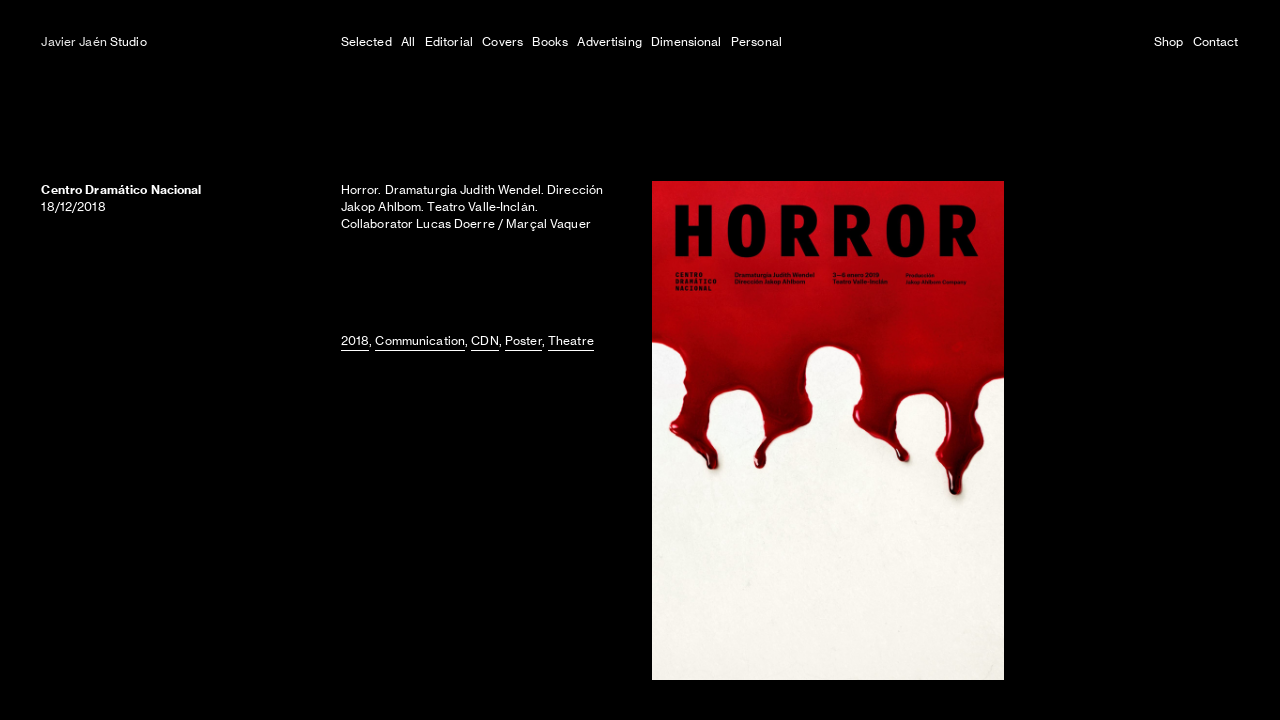

--- FILE ---
content_type: text/html; charset=UTF-8
request_url: https://javierjaen.com/Centro-Dramatico-Nacional-Horror
body_size: 36413
content:
<!DOCTYPE html>
<!-- 

        Running on cargo.site

-->
<html lang="en" data-predefined-style="true" data-css-presets="true" data-css-preset data-typography-preset>
	<head>
<script>
				var __cargo_context__ = 'live';
				var __cargo_js_ver__ = 'c=2837859173';
				var __cargo_maint__ = false;
				
				
			</script>
					<meta http-equiv="X-UA-Compatible" content="IE=edge,chrome=1">
		<meta http-equiv="Content-Type" content="text/html; charset=utf-8">
		<meta name="viewport" content="initial-scale=1.0, maximum-scale=1.0, user-scalable=no">
		
			<meta name="robots" content="index,follow">
		<title>Centro Dramático Nacional — Horror — javierjaen.com</title>
		<meta name="description" content="Centro Dramático Nacional 18/12/2018 Horror. Dramaturgia Judith Wendel. Dirección Jakop Ahlbom. Teatro Valle-Inclán. Collaborator Lucas...">
				<meta name="twitter:card" content="summary_large_image">
		<meta name="twitter:title" content="Centro Dramático Nacional — Horror — javierjaen.com">
		<meta name="twitter:description" content="Centro Dramático Nacional 18/12/2018 Horror. Dramaturgia Judith Wendel. Dirección Jakop Ahlbom. Teatro Valle-Inclán. Collaborator Lucas...">
		<meta name="twitter:image" content="https://freight.cargo.site/w/1200/i/c6a08d4826fd5e142944146d87e7a51a2650ada56a3ff4c82b72138049b3cdc3/CDN_HORROR_JAVIER_JAEN.jpg">
		<meta property="og:locale" content="en_US">
		<meta property="og:title" content="Centro Dramático Nacional — Horror — javierjaen.com">
		<meta property="og:description" content="Centro Dramático Nacional 18/12/2018 Horror. Dramaturgia Judith Wendel. Dirección Jakop Ahlbom. Teatro Valle-Inclán. Collaborator Lucas...">
		<meta property="og:url" content="https://javierjaen.com/Centro-Dramatico-Nacional-Horror">
		<meta property="og:image" content="https://freight.cargo.site/w/1200/i/c6a08d4826fd5e142944146d87e7a51a2650ada56a3ff4c82b72138049b3cdc3/CDN_HORROR_JAVIER_JAEN.jpg">
		<meta property="og:type" content="website">

		<link rel="preconnect" href="https://static.cargo.site" crossorigin>
		<link rel="preconnect" href="https://freight.cargo.site" crossorigin>
				<link rel="preconnect" href="https://type.cargo.site" crossorigin>

		<!--<link rel="preload" href="https://static.cargo.site/assets/social/IconFont-Regular-0.9.3.woff2" as="font" type="font/woff" crossorigin>-->

		

		<link href="https://freight.cargo.site/t/original/i/7b5c421e8c824217ecedf644543b82b98c4eadf82deb82535cb605ccd8c374ba/404_CAFUERTERAS_COMMUNICATION_JAVIER_JAEN.ico" rel="shortcut icon">
		<link href="https://javierjaen.com/rss" rel="alternate" type="application/rss+xml" title="javierjaen.com feed">

		<link href="https://javierjaen.com/stylesheet?c=2837859173&1673624234" id="member_stylesheet" rel="stylesheet" type="text/css" />
<style id="">@font-face{font-family:Icons;src:url(https://static.cargo.site/assets/social/IconFont-Regular-0.9.3.woff2);unicode-range:U+E000-E15C,U+F0000,U+FE0E}@font-face{font-family:Icons;src:url(https://static.cargo.site/assets/social/IconFont-Regular-0.9.3.woff2);font-weight:240;unicode-range:U+E000-E15C,U+F0000,U+FE0E}@font-face{font-family:Icons;src:url(https://static.cargo.site/assets/social/IconFont-Regular-0.9.3.woff2);unicode-range:U+E000-E15C,U+F0000,U+FE0E;font-weight:400}@font-face{font-family:Icons;src:url(https://static.cargo.site/assets/social/IconFont-Regular-0.9.3.woff2);unicode-range:U+E000-E15C,U+F0000,U+FE0E;font-weight:600}@font-face{font-family:Icons;src:url(https://static.cargo.site/assets/social/IconFont-Regular-0.9.3.woff2);unicode-range:U+E000-E15C,U+F0000,U+FE0E;font-weight:800}@font-face{font-family:Icons;src:url(https://static.cargo.site/assets/social/IconFont-Regular-0.9.3.woff2);unicode-range:U+E000-E15C,U+F0000,U+FE0E;font-style:italic}@font-face{font-family:Icons;src:url(https://static.cargo.site/assets/social/IconFont-Regular-0.9.3.woff2);unicode-range:U+E000-E15C,U+F0000,U+FE0E;font-weight:200;font-style:italic}@font-face{font-family:Icons;src:url(https://static.cargo.site/assets/social/IconFont-Regular-0.9.3.woff2);unicode-range:U+E000-E15C,U+F0000,U+FE0E;font-weight:400;font-style:italic}@font-face{font-family:Icons;src:url(https://static.cargo.site/assets/social/IconFont-Regular-0.9.3.woff2);unicode-range:U+E000-E15C,U+F0000,U+FE0E;font-weight:600;font-style:italic}@font-face{font-family:Icons;src:url(https://static.cargo.site/assets/social/IconFont-Regular-0.9.3.woff2);unicode-range:U+E000-E15C,U+F0000,U+FE0E;font-weight:800;font-style:italic}body.iconfont-loading,body.iconfont-loading *{color:transparent!important}body{-moz-osx-font-smoothing:grayscale;-webkit-font-smoothing:antialiased;-webkit-text-size-adjust:none}body.no-scroll{overflow:hidden}/*!
 * Content
 */.page{word-wrap:break-word}:focus{outline:0}.pointer-events-none{pointer-events:none}.pointer-events-auto{pointer-events:auto}.pointer-events-none .page_content .audio-player,.pointer-events-none .page_content .shop_product,.pointer-events-none .page_content a,.pointer-events-none .page_content audio,.pointer-events-none .page_content button,.pointer-events-none .page_content details,.pointer-events-none .page_content iframe,.pointer-events-none .page_content img,.pointer-events-none .page_content input,.pointer-events-none .page_content video{pointer-events:auto}.pointer-events-none .page_content *>a,.pointer-events-none .page_content>a{position:relative}s *{text-transform:inherit}#toolset{position:fixed;bottom:10px;right:10px;z-index:8}.mobile #toolset,.template_site_inframe #toolset{display:none}#toolset a{display:block;height:24px;width:24px;margin:0;padding:0;text-decoration:none;background:rgba(0,0,0,.2)}#toolset a:hover{background:rgba(0,0,0,.8)}[data-adminview] #toolset a,[data-adminview] #toolset_admin a{background:rgba(0,0,0,.04);pointer-events:none;cursor:default}#toolset_admin a:active{background:rgba(0,0,0,.7)}#toolset_admin a svg>*{transform:scale(1.1) translate(0,-.5px);transform-origin:50% 50%}#toolset_admin a svg{pointer-events:none;width:100%!important;height:auto!important}#following-container{overflow:auto;-webkit-overflow-scrolling:touch}#following-container iframe{height:100%;width:100%;position:absolute;top:0;left:0;right:0;bottom:0}:root{--following-width:-400px;--following-animation-duration:450ms}@keyframes following-open{0%{transform:translateX(0)}100%{transform:translateX(var(--following-width))}}@keyframes following-open-inverse{0%{transform:translateX(0)}100%{transform:translateX(calc(-1 * var(--following-width)))}}@keyframes following-close{0%{transform:translateX(var(--following-width))}100%{transform:translateX(0)}}@keyframes following-close-inverse{0%{transform:translateX(calc(-1 * var(--following-width)))}100%{transform:translateX(0)}}body.animate-left{animation:following-open var(--following-animation-duration);animation-fill-mode:both;animation-timing-function:cubic-bezier(.24,1,.29,1)}#following-container.animate-left{animation:following-close-inverse var(--following-animation-duration);animation-fill-mode:both;animation-timing-function:cubic-bezier(.24,1,.29,1)}#following-container.animate-left #following-frame{animation:following-close var(--following-animation-duration);animation-fill-mode:both;animation-timing-function:cubic-bezier(.24,1,.29,1)}body.animate-right{animation:following-close var(--following-animation-duration);animation-fill-mode:both;animation-timing-function:cubic-bezier(.24,1,.29,1)}#following-container.animate-right{animation:following-open-inverse var(--following-animation-duration);animation-fill-mode:both;animation-timing-function:cubic-bezier(.24,1,.29,1)}#following-container.animate-right #following-frame{animation:following-open var(--following-animation-duration);animation-fill-mode:both;animation-timing-function:cubic-bezier(.24,1,.29,1)}.slick-slider{position:relative;display:block;-moz-box-sizing:border-box;box-sizing:border-box;-webkit-user-select:none;-moz-user-select:none;-ms-user-select:none;user-select:none;-webkit-touch-callout:none;-khtml-user-select:none;-ms-touch-action:pan-y;touch-action:pan-y;-webkit-tap-highlight-color:transparent}.slick-list{position:relative;display:block;overflow:hidden;margin:0;padding:0}.slick-list:focus{outline:0}.slick-list.dragging{cursor:pointer;cursor:hand}.slick-slider .slick-list,.slick-slider .slick-track{transform:translate3d(0,0,0);will-change:transform}.slick-track{position:relative;top:0;left:0;display:block}.slick-track:after,.slick-track:before{display:table;content:'';width:1px;height:1px;margin-top:-1px;margin-left:-1px}.slick-track:after{clear:both}.slick-loading .slick-track{visibility:hidden}.slick-slide{display:none;float:left;height:100%;min-height:1px}[dir=rtl] .slick-slide{float:right}.content .slick-slide img{display:inline-block}.content .slick-slide img:not(.image-zoom){cursor:pointer}.content .scrub .slick-list,.content .scrub .slick-slide img:not(.image-zoom){cursor:ew-resize}body.slideshow-scrub-dragging *{cursor:ew-resize!important}.content .slick-slide img:not([src]),.content .slick-slide img[src='']{width:100%;height:auto}.slick-slide.slick-loading img{display:none}.slick-slide.dragging img{pointer-events:none}.slick-initialized .slick-slide{display:block}.slick-loading .slick-slide{visibility:hidden}.slick-vertical .slick-slide{display:block;height:auto;border:1px solid transparent}.slick-arrow.slick-hidden{display:none}.slick-arrow{position:absolute;z-index:9;width:0;top:0;height:100%;cursor:pointer;will-change:opacity;-webkit-transition:opacity 333ms cubic-bezier(.4,0,.22,1);transition:opacity 333ms cubic-bezier(.4,0,.22,1)}.slick-arrow.hidden{opacity:0}.slick-arrow svg{position:absolute;width:36px;height:36px;top:0;left:0;right:0;bottom:0;margin:auto;transform:translate(.25px,.25px)}.slick-arrow svg.right-arrow{transform:translate(.25px,.25px) scaleX(-1)}.slick-arrow svg:active{opacity:.75}.slick-arrow svg .arrow-shape{fill:none!important;stroke:#fff;stroke-linecap:square}.slick-arrow svg .arrow-outline{fill:none!important;stroke-width:2.5px;stroke:rgba(0,0,0,.6);stroke-linecap:square}.slick-arrow.slick-next{right:0;text-align:right}.slick-next svg,.wallpaper-navigation .slick-next svg{margin-right:10px}.mobile .slick-next svg{margin-right:10px}.slick-arrow.slick-prev{text-align:left}.slick-prev svg,.wallpaper-navigation .slick-prev svg{margin-left:10px}.mobile .slick-prev svg{margin-left:10px}.loading_animation{display:none;vertical-align:middle;z-index:15;line-height:0;pointer-events:none;border-radius:100%}.loading_animation.hidden{display:none}.loading_animation.pulsing{opacity:0;display:inline-block;animation-delay:.1s;-webkit-animation-delay:.1s;-moz-animation-delay:.1s;animation-duration:12s;animation-iteration-count:infinite;animation:fade-pulse-in .5s ease-in-out;-moz-animation:fade-pulse-in .5s ease-in-out;-webkit-animation:fade-pulse-in .5s ease-in-out;-webkit-animation-fill-mode:forwards;-moz-animation-fill-mode:forwards;animation-fill-mode:forwards}.loading_animation.pulsing.no-delay{animation-delay:0s;-webkit-animation-delay:0s;-moz-animation-delay:0s}.loading_animation div{border-radius:100%}.loading_animation div svg{max-width:100%;height:auto}.loading_animation div,.loading_animation div svg{width:20px;height:20px}.loading_animation.full-width svg{width:100%;height:auto}.loading_animation.full-width.big svg{width:100px;height:100px}.loading_animation div svg>*{fill:#ccc}.loading_animation div{-webkit-animation:spin-loading 12s ease-out;-webkit-animation-iteration-count:infinite;-moz-animation:spin-loading 12s ease-out;-moz-animation-iteration-count:infinite;animation:spin-loading 12s ease-out;animation-iteration-count:infinite}.loading_animation.hidden{display:none}[data-backdrop] .loading_animation{position:absolute;top:15px;left:15px;z-index:99}.loading_animation.position-absolute.middle{top:calc(50% - 10px);left:calc(50% - 10px)}.loading_animation.position-absolute.topleft{top:0;left:0}.loading_animation.position-absolute.middleright{top:calc(50% - 10px);right:1rem}.loading_animation.position-absolute.middleleft{top:calc(50% - 10px);left:1rem}.loading_animation.gray div svg>*{fill:#999}.loading_animation.gray-dark div svg>*{fill:#666}.loading_animation.gray-darker div svg>*{fill:#555}.loading_animation.gray-light div svg>*{fill:#ccc}.loading_animation.white div svg>*{fill:rgba(255,255,255,.85)}.loading_animation.blue div svg>*{fill:#698fff}.loading_animation.inline{display:inline-block;margin-bottom:.5ex}.loading_animation.inline.left{margin-right:.5ex}@-webkit-keyframes fade-pulse-in{0%{opacity:0}50%{opacity:.5}100%{opacity:1}}@-moz-keyframes fade-pulse-in{0%{opacity:0}50%{opacity:.5}100%{opacity:1}}@keyframes fade-pulse-in{0%{opacity:0}50%{opacity:.5}100%{opacity:1}}@-webkit-keyframes pulsate{0%{opacity:1}50%{opacity:0}100%{opacity:1}}@-moz-keyframes pulsate{0%{opacity:1}50%{opacity:0}100%{opacity:1}}@keyframes pulsate{0%{opacity:1}50%{opacity:0}100%{opacity:1}}@-webkit-keyframes spin-loading{0%{transform:rotate(0)}9%{transform:rotate(1050deg)}18%{transform:rotate(-1090deg)}20%{transform:rotate(-1080deg)}23%{transform:rotate(-1080deg)}28%{transform:rotate(-1095deg)}29%{transform:rotate(-1065deg)}34%{transform:rotate(-1080deg)}35%{transform:rotate(-1050deg)}40%{transform:rotate(-1065deg)}41%{transform:rotate(-1035deg)}44%{transform:rotate(-1035deg)}47%{transform:rotate(-2160deg)}50%{transform:rotate(-2160deg)}56%{transform:rotate(45deg)}60%{transform:rotate(45deg)}80%{transform:rotate(6120deg)}100%{transform:rotate(0)}}@keyframes spin-loading{0%{transform:rotate(0)}9%{transform:rotate(1050deg)}18%{transform:rotate(-1090deg)}20%{transform:rotate(-1080deg)}23%{transform:rotate(-1080deg)}28%{transform:rotate(-1095deg)}29%{transform:rotate(-1065deg)}34%{transform:rotate(-1080deg)}35%{transform:rotate(-1050deg)}40%{transform:rotate(-1065deg)}41%{transform:rotate(-1035deg)}44%{transform:rotate(-1035deg)}47%{transform:rotate(-2160deg)}50%{transform:rotate(-2160deg)}56%{transform:rotate(45deg)}60%{transform:rotate(45deg)}80%{transform:rotate(6120deg)}100%{transform:rotate(0)}}[grid-row]{align-items:flex-start;box-sizing:border-box;display:-webkit-box;display:-webkit-flex;display:-ms-flexbox;display:flex;-webkit-flex-wrap:wrap;-ms-flex-wrap:wrap;flex-wrap:wrap}[grid-col]{box-sizing:border-box}[grid-row] [grid-col].empty:after{content:"\0000A0";cursor:text}body.mobile[data-adminview=content-editproject] [grid-row] [grid-col].empty:after{display:none}[grid-col=auto]{-webkit-box-flex:1;-webkit-flex:1;-ms-flex:1;flex:1}[grid-col=x12]{width:100%}[grid-col=x11]{width:50%}[grid-col=x10]{width:33.33%}[grid-col=x9]{width:25%}[grid-col=x8]{width:20%}[grid-col=x7]{width:16.666666667%}[grid-col=x6]{width:14.285714286%}[grid-col=x5]{width:12.5%}[grid-col=x4]{width:11.111111111%}[grid-col=x3]{width:10%}[grid-col=x2]{width:9.090909091%}[grid-col=x1]{width:8.333333333%}[grid-col="1"]{width:8.33333%}[grid-col="2"]{width:16.66667%}[grid-col="3"]{width:25%}[grid-col="4"]{width:33.33333%}[grid-col="5"]{width:41.66667%}[grid-col="6"]{width:50%}[grid-col="7"]{width:58.33333%}[grid-col="8"]{width:66.66667%}[grid-col="9"]{width:75%}[grid-col="10"]{width:83.33333%}[grid-col="11"]{width:91.66667%}[grid-col="12"]{width:100%}body.mobile [grid-responsive] [grid-col]{width:100%;-webkit-box-flex:none;-webkit-flex:none;-ms-flex:none;flex:none}[data-ce-host=true][contenteditable=true] [grid-pad]{pointer-events:none}[data-ce-host=true][contenteditable=true] [grid-pad]>*{pointer-events:auto}[grid-pad="0"]{padding:0}[grid-pad="0.25"]{padding:.125rem}[grid-pad="0.5"]{padding:.25rem}[grid-pad="0.75"]{padding:.375rem}[grid-pad="1"]{padding:.5rem}[grid-pad="1.25"]{padding:.625rem}[grid-pad="1.5"]{padding:.75rem}[grid-pad="1.75"]{padding:.875rem}[grid-pad="2"]{padding:1rem}[grid-pad="2.5"]{padding:1.25rem}[grid-pad="3"]{padding:1.5rem}[grid-pad="3.5"]{padding:1.75rem}[grid-pad="4"]{padding:2rem}[grid-pad="5"]{padding:2.5rem}[grid-pad="6"]{padding:3rem}[grid-pad="7"]{padding:3.5rem}[grid-pad="8"]{padding:4rem}[grid-pad="9"]{padding:4.5rem}[grid-pad="10"]{padding:5rem}[grid-gutter="0"]{margin:0}[grid-gutter="0.5"]{margin:-.25rem}[grid-gutter="1"]{margin:-.5rem}[grid-gutter="1.5"]{margin:-.75rem}[grid-gutter="2"]{margin:-1rem}[grid-gutter="2.5"]{margin:-1.25rem}[grid-gutter="3"]{margin:-1.5rem}[grid-gutter="3.5"]{margin:-1.75rem}[grid-gutter="4"]{margin:-2rem}[grid-gutter="5"]{margin:-2.5rem}[grid-gutter="6"]{margin:-3rem}[grid-gutter="7"]{margin:-3.5rem}[grid-gutter="8"]{margin:-4rem}[grid-gutter="10"]{margin:-5rem}[grid-gutter="12"]{margin:-6rem}[grid-gutter="14"]{margin:-7rem}[grid-gutter="16"]{margin:-8rem}[grid-gutter="18"]{margin:-9rem}[grid-gutter="20"]{margin:-10rem}small{max-width:100%;text-decoration:inherit}img:not([src]),img[src='']{outline:1px solid rgba(177,177,177,.4);outline-offset:-1px;content:url([data-uri])}img.image-zoom{cursor:-webkit-zoom-in;cursor:-moz-zoom-in;cursor:zoom-in}#imprimatur{color:#333;font-size:10px;font-family:-apple-system,BlinkMacSystemFont,"Segoe UI",Roboto,Oxygen,Ubuntu,Cantarell,"Open Sans","Helvetica Neue",sans-serif,"Sans Serif",Icons;/*!System*/position:fixed;opacity:.3;right:-28px;bottom:160px;transform:rotate(270deg);-ms-transform:rotate(270deg);-webkit-transform:rotate(270deg);z-index:8;text-transform:uppercase;color:#999;opacity:.5;padding-bottom:2px;text-decoration:none}.mobile #imprimatur{display:none}bodycopy cargo-link a{font-family:-apple-system,BlinkMacSystemFont,"Segoe UI",Roboto,Oxygen,Ubuntu,Cantarell,"Open Sans","Helvetica Neue",sans-serif,"Sans Serif",Icons;/*!System*/font-size:12px;font-style:normal;font-weight:400;transform:rotate(270deg);text-decoration:none;position:fixed!important;right:-27px;bottom:100px;text-decoration:none;letter-spacing:normal;background:0 0;border:0;border-bottom:0;outline:0}/*! PhotoSwipe Default UI CSS by Dmitry Semenov | photoswipe.com | MIT license */.pswp--has_mouse .pswp__button--arrow--left,.pswp--has_mouse .pswp__button--arrow--right,.pswp__ui{visibility:visible}.pswp--minimal--dark .pswp__top-bar,.pswp__button{background:0 0}.pswp,.pswp__bg,.pswp__container,.pswp__img--placeholder,.pswp__zoom-wrap,.quick-view-navigation{-webkit-backface-visibility:hidden}.pswp__button{cursor:pointer;opacity:1;-webkit-appearance:none;transition:opacity .2s;-webkit-box-shadow:none;box-shadow:none}.pswp__button-close>svg{top:10px;right:10px;margin-left:auto}.pswp--touch .quick-view-navigation{display:none}.pswp__ui{-webkit-font-smoothing:auto;opacity:1;z-index:1550}.quick-view-navigation{will-change:opacity;-webkit-transition:opacity 333ms cubic-bezier(.4,0,.22,1);transition:opacity 333ms cubic-bezier(.4,0,.22,1)}.quick-view-navigation .pswp__group .pswp__button{pointer-events:auto}.pswp__button>svg{position:absolute;width:36px;height:36px}.quick-view-navigation .pswp__group:active svg{opacity:.75}.pswp__button svg .shape-shape{fill:#fff}.pswp__button svg .shape-outline{fill:#000}.pswp__button-prev>svg{top:0;bottom:0;left:10px;margin:auto}.pswp__button-next>svg{top:0;bottom:0;right:10px;margin:auto}.quick-view-navigation .pswp__group .pswp__button-prev{position:absolute;left:0;top:0;width:0;height:100%}.quick-view-navigation .pswp__group .pswp__button-next{position:absolute;right:0;top:0;width:0;height:100%}.quick-view-navigation .close-button,.quick-view-navigation .left-arrow,.quick-view-navigation .right-arrow{transform:translate(.25px,.25px)}.quick-view-navigation .right-arrow{transform:translate(.25px,.25px) scaleX(-1)}.pswp__button svg .shape-outline{fill:transparent!important;stroke:#000;stroke-width:2.5px;stroke-linecap:square}.pswp__button svg .shape-shape{fill:transparent!important;stroke:#fff;stroke-width:1.5px;stroke-linecap:square}.pswp__bg,.pswp__scroll-wrap,.pswp__zoom-wrap{width:100%;position:absolute}.quick-view-navigation .pswp__group .pswp__button-close{margin:0}.pswp__container,.pswp__item,.pswp__zoom-wrap{right:0;bottom:0;top:0;position:absolute;left:0}.pswp__ui--hidden .pswp__button{opacity:.001}.pswp__ui--hidden .pswp__button,.pswp__ui--hidden .pswp__button *{pointer-events:none}.pswp .pswp__ui.pswp__ui--displaynone{display:none}.pswp__element--disabled{display:none!important}/*! PhotoSwipe main CSS by Dmitry Semenov | photoswipe.com | MIT license */.pswp{position:fixed;display:none;height:100%;width:100%;top:0;left:0;right:0;bottom:0;margin:auto;-ms-touch-action:none;touch-action:none;z-index:9999999;-webkit-text-size-adjust:100%;line-height:initial;letter-spacing:initial;outline:0}.pswp img{max-width:none}.pswp--zoom-disabled .pswp__img{cursor:default!important}.pswp--animate_opacity{opacity:.001;will-change:opacity;-webkit-transition:opacity 333ms cubic-bezier(.4,0,.22,1);transition:opacity 333ms cubic-bezier(.4,0,.22,1)}.pswp--open{display:block}.pswp--zoom-allowed .pswp__img{cursor:-webkit-zoom-in;cursor:-moz-zoom-in;cursor:zoom-in}.pswp--zoomed-in .pswp__img{cursor:-webkit-grab;cursor:-moz-grab;cursor:grab}.pswp--dragging .pswp__img{cursor:-webkit-grabbing;cursor:-moz-grabbing;cursor:grabbing}.pswp__bg{left:0;top:0;height:100%;opacity:0;transform:translateZ(0);will-change:opacity}.pswp__scroll-wrap{left:0;top:0;height:100%}.pswp__container,.pswp__zoom-wrap{-ms-touch-action:none;touch-action:none}.pswp__container,.pswp__img{-webkit-user-select:none;-moz-user-select:none;-ms-user-select:none;user-select:none;-webkit-tap-highlight-color:transparent;-webkit-touch-callout:none}.pswp__zoom-wrap{-webkit-transform-origin:left top;-ms-transform-origin:left top;transform-origin:left top;-webkit-transition:-webkit-transform 222ms cubic-bezier(.4,0,.22,1);transition:transform 222ms cubic-bezier(.4,0,.22,1)}.pswp__bg{-webkit-transition:opacity 222ms cubic-bezier(.4,0,.22,1);transition:opacity 222ms cubic-bezier(.4,0,.22,1)}.pswp--animated-in .pswp__bg,.pswp--animated-in .pswp__zoom-wrap{-webkit-transition:none;transition:none}.pswp--hide-overflow .pswp__scroll-wrap,.pswp--hide-overflow.pswp{overflow:hidden}.pswp__img{position:absolute;width:auto;height:auto;top:0;left:0}.pswp__img--placeholder--blank{background:#222}.pswp--ie .pswp__img{width:100%!important;height:auto!important;left:0;top:0}.pswp__ui--idle{opacity:0}.pswp__error-msg{position:absolute;left:0;top:50%;width:100%;text-align:center;font-size:14px;line-height:16px;margin-top:-8px;color:#ccc}.pswp__error-msg a{color:#ccc;text-decoration:underline}.pswp__error-msg{font-family:-apple-system,BlinkMacSystemFont,"Segoe UI",Roboto,Oxygen,Ubuntu,Cantarell,"Open Sans","Helvetica Neue",sans-serif}.quick-view.mouse-down .iframe-item{pointer-events:none!important}.quick-view-caption-positioner{pointer-events:none;width:100%;height:100%}.quick-view-caption-wrapper{margin:auto;position:absolute;bottom:0;left:0;right:0}.quick-view-horizontal-align-left .quick-view-caption-wrapper{margin-left:0}.quick-view-horizontal-align-right .quick-view-caption-wrapper{margin-right:0}[data-quick-view-caption]{transition:.1s opacity ease-in-out;position:absolute;bottom:0;left:0;right:0}.quick-view-horizontal-align-left [data-quick-view-caption]{text-align:left}.quick-view-horizontal-align-right [data-quick-view-caption]{text-align:right}.quick-view-caption{transition:.1s opacity ease-in-out}.quick-view-caption>*{display:inline-block}.quick-view-caption *{pointer-events:auto}.quick-view-caption.hidden{opacity:0}.shop_product .dropdown_wrapper{flex:0 0 100%;position:relative}.shop_product select{appearance:none;-moz-appearance:none;-webkit-appearance:none;outline:0;-webkit-font-smoothing:antialiased;-moz-osx-font-smoothing:grayscale;cursor:pointer;border-radius:0;white-space:nowrap;overflow:hidden!important;text-overflow:ellipsis}.shop_product select.dropdown::-ms-expand{display:none}.shop_product a{cursor:pointer;border-bottom:none;text-decoration:none}.shop_product a.out-of-stock{pointer-events:none}body.audio-player-dragging *{cursor:ew-resize!important}.audio-player{display:inline-flex;flex:1 0 calc(100% - 2px);width:calc(100% - 2px)}.audio-player .button{height:100%;flex:0 0 3.3rem;display:flex}.audio-player .separator{left:3.3rem;height:100%}.audio-player .buffer{width:0%;height:100%;transition:left .3s linear,width .3s linear}.audio-player.seeking .buffer{transition:left 0s,width 0s}.audio-player.seeking{user-select:none;-webkit-user-select:none;cursor:ew-resize}.audio-player.seeking *{user-select:none;-webkit-user-select:none;cursor:ew-resize}.audio-player .bar{overflow:hidden;display:flex;justify-content:space-between;align-content:center;flex-grow:1}.audio-player .progress{width:0%;height:100%;transition:width .3s linear}.audio-player.seeking .progress{transition:width 0s}.audio-player .pause,.audio-player .play{cursor:pointer;height:100%}.audio-player .note-icon{margin:auto 0;order:2;flex:0 1 auto}.audio-player .title{white-space:nowrap;overflow:hidden;text-overflow:ellipsis;pointer-events:none;user-select:none;padding:.5rem 0 .5rem 1rem;margin:auto auto auto 0;flex:0 3 auto;min-width:0;width:100%}.audio-player .total-time{flex:0 1 auto;margin:auto 0}.audio-player .current-time,.audio-player .play-text{flex:0 1 auto;margin:auto 0}.audio-player .stream-anim{user-select:none;margin:auto auto auto 0}.audio-player .stream-anim span{display:inline-block}.audio-player .buffer,.audio-player .current-time,.audio-player .note-svg,.audio-player .play-text,.audio-player .separator,.audio-player .total-time{user-select:none;pointer-events:none}.audio-player .buffer,.audio-player .play-text,.audio-player .progress{position:absolute}.audio-player,.audio-player .bar,.audio-player .button,.audio-player .current-time,.audio-player .note-icon,.audio-player .pause,.audio-player .play,.audio-player .total-time{position:relative}body.mobile .audio-player,body.mobile .audio-player *{-webkit-touch-callout:none}#standalone-admin-frame{border:0;width:400px;position:absolute;right:0;top:0;height:100vh;z-index:99}body[standalone-admin=true] #standalone-admin-frame{transform:translate(0,0)}body[standalone-admin=true] .main_container{width:calc(100% - 400px)}body[standalone-admin=false] #standalone-admin-frame{transform:translate(100%,0)}body[standalone-admin=false] .main_container{width:100%}.toggle_standaloneAdmin{position:fixed;top:0;right:400px;height:40px;width:40px;z-index:999;cursor:pointer;background-color:rgba(0,0,0,.4)}.toggle_standaloneAdmin:active{opacity:.7}body[standalone-admin=false] .toggle_standaloneAdmin{right:0}.toggle_standaloneAdmin *{color:#fff;fill:#fff}.toggle_standaloneAdmin svg{padding:6px;width:100%;height:100%;opacity:.85}body[standalone-admin=false] .toggle_standaloneAdmin #close,body[standalone-admin=true] .toggle_standaloneAdmin #backdropsettings{display:none}.toggle_standaloneAdmin>div{width:100%;height:100%}#admin_toggle_button{position:fixed;top:50%;transform:translate(0,-50%);right:400px;height:36px;width:12px;z-index:999;cursor:pointer;background-color:rgba(0,0,0,.09);padding-left:2px;margin-right:5px}#admin_toggle_button .bar{content:'';background:rgba(0,0,0,.09);position:fixed;width:5px;bottom:0;top:0;z-index:10}#admin_toggle_button:active{background:rgba(0,0,0,.065)}#admin_toggle_button *{color:#fff;fill:#fff}#admin_toggle_button svg{padding:0;width:16px;height:36px;margin-left:1px;opacity:1}#admin_toggle_button svg *{fill:#fff;opacity:1}#admin_toggle_button[data-state=closed] .toggle_admin_close{display:none}#admin_toggle_button[data-state=closed],#admin_toggle_button[data-state=closed] .toggle_admin_open{width:20px;cursor:pointer;margin:0}#admin_toggle_button[data-state=closed] svg{margin-left:2px}#admin_toggle_button[data-state=open] .toggle_admin_open{display:none}select,select *{text-rendering:auto!important}b b{font-weight:inherit}*{-webkit-box-sizing:border-box;-moz-box-sizing:border-box;box-sizing:border-box}customhtml>*{position:relative;z-index:10}body,html{min-height:100vh;margin:0;padding:0}html{touch-action:manipulation;position:relative;background-color:#fff}.main_container{min-height:100vh;width:100%;overflow:hidden}.container{display:-webkit-box;display:-webkit-flex;display:-moz-box;display:-ms-flexbox;display:flex;-webkit-flex-wrap:wrap;-moz-flex-wrap:wrap;-ms-flex-wrap:wrap;flex-wrap:wrap;max-width:100%;width:100%;overflow:visible}.container{align-items:flex-start;-webkit-align-items:flex-start}.page{z-index:2}.page ul li>text-limit{display:block}.content,.content_container,.pinned{-webkit-flex:1 0 auto;-moz-flex:1 0 auto;-ms-flex:1 0 auto;flex:1 0 auto;max-width:100%}.content_container{width:100%}.content_container.full_height{min-height:100vh}.page_background{position:absolute;top:0;left:0;width:100%;height:100%}.page_container{position:relative;overflow:visible;width:100%}.backdrop{position:absolute;top:0;z-index:1;width:100%;height:100%;max-height:100vh}.backdrop>div{position:absolute;top:0;left:0;width:100%;height:100%;-webkit-backface-visibility:hidden;backface-visibility:hidden;transform:translate3d(0,0,0);contain:strict}[data-backdrop].backdrop>div[data-overflowing]{max-height:100vh;position:absolute;top:0;left:0}body.mobile [split-responsive]{display:flex;flex-direction:column}body.mobile [split-responsive] .container{width:100%;order:2}body.mobile [split-responsive] .backdrop{position:relative;height:50vh;width:100%;order:1}body.mobile [split-responsive] [data-auxiliary].backdrop{position:absolute;height:50vh;width:100%;order:1}.page{position:relative;z-index:2}img[data-align=left]{float:left}img[data-align=right]{float:right}[data-rotation]{transform-origin:center center}.content .page_content:not([contenteditable=true]) [data-draggable]{pointer-events:auto!important;backface-visibility:hidden}.preserve-3d{-moz-transform-style:preserve-3d;transform-style:preserve-3d}.content .page_content:not([contenteditable=true]) [data-draggable] iframe{pointer-events:none!important}.dragging-active iframe{pointer-events:none!important}.content .page_content:not([contenteditable=true]) [data-draggable]:active{opacity:1}.content .scroll-transition-fade{transition:transform 1s ease-in-out,opacity .8s ease-in-out}.content .scroll-transition-fade.below-viewport{opacity:0;transform:translateY(40px)}.mobile.full_width .page_container:not([split-layout]) .container_width{width:100%}[data-view=pinned_bottom] .bottom_pin_invisibility{visibility:hidden}.pinned{position:relative;width:100%}.pinned .page_container.accommodate:not(.fixed):not(.overlay){z-index:2}.pinned .page_container.overlay{position:absolute;z-index:4}.pinned .page_container.overlay.fixed{position:fixed}.pinned .page_container.overlay.fixed .page{max-height:100vh;-webkit-overflow-scrolling:touch}.pinned .page_container.overlay.fixed .page.allow-scroll{overflow-y:auto;overflow-x:hidden}.pinned .page_container.overlay.fixed .page.allow-scroll{align-items:flex-start;-webkit-align-items:flex-start}.pinned .page_container .page.allow-scroll::-webkit-scrollbar{width:0;background:0 0;display:none}.pinned.pinned_top .page_container.overlay{left:0;top:0}.pinned.pinned_bottom .page_container.overlay{left:0;bottom:0}div[data-container=set]:empty{margin-top:1px}.thumbnails{position:relative;z-index:1}[thumbnails=grid]{align-items:baseline}[thumbnails=justify] .thumbnail{box-sizing:content-box}[thumbnails][data-padding-zero] .thumbnail{margin-bottom:-1px}[thumbnails=montessori] .thumbnail{pointer-events:auto;position:absolute}[thumbnails] .thumbnail>a{display:block;text-decoration:none}[thumbnails=montessori]{height:0}[thumbnails][data-resizing],[thumbnails][data-resizing] *{cursor:nwse-resize}[thumbnails] .thumbnail .resize-handle{cursor:nwse-resize;width:26px;height:26px;padding:5px;position:absolute;opacity:.75;right:-1px;bottom:-1px;z-index:100}[thumbnails][data-resizing] .resize-handle{display:none}[thumbnails] .thumbnail .resize-handle svg{position:absolute;top:0;left:0}[thumbnails] .thumbnail .resize-handle:hover{opacity:1}[data-can-move].thumbnail .resize-handle svg .resize_path_outline{fill:#fff}[data-can-move].thumbnail .resize-handle svg .resize_path{fill:#000}[thumbnails=montessori] .thumbnail_sizer{height:0;width:100%;position:relative;padding-bottom:100%;pointer-events:none}[thumbnails] .thumbnail img{display:block;min-height:3px;margin-bottom:0}[thumbnails] .thumbnail img:not([src]),img[src=""]{margin:0!important;width:100%;min-height:3px;height:100%!important;position:absolute}[aspect-ratio="1x1"].thumb_image{height:0;padding-bottom:100%;overflow:hidden}[aspect-ratio="4x3"].thumb_image{height:0;padding-bottom:75%;overflow:hidden}[aspect-ratio="16x9"].thumb_image{height:0;padding-bottom:56.25%;overflow:hidden}[thumbnails] .thumb_image{width:100%;position:relative}[thumbnails][thumbnail-vertical-align=top]{align-items:flex-start}[thumbnails][thumbnail-vertical-align=middle]{align-items:center}[thumbnails][thumbnail-vertical-align=bottom]{align-items:baseline}[thumbnails][thumbnail-horizontal-align=left]{justify-content:flex-start}[thumbnails][thumbnail-horizontal-align=middle]{justify-content:center}[thumbnails][thumbnail-horizontal-align=right]{justify-content:flex-end}.thumb_image.default_image>svg{position:absolute;top:0;left:0;bottom:0;right:0;width:100%;height:100%}.thumb_image.default_image{outline:1px solid #ccc;outline-offset:-1px;position:relative}.mobile.full_width [data-view=Thumbnail] .thumbnails_width{width:100%}.content [data-draggable] a:active,.content [data-draggable] img:active{opacity:initial}.content .draggable-dragging{opacity:initial}[data-draggable].draggable_visible{visibility:visible}[data-draggable].draggable_hidden{visibility:hidden}.gallery_card [data-draggable],.marquee [data-draggable]{visibility:inherit}[data-draggable]{visibility:visible;background-color:rgba(0,0,0,.003)}#site_menu_panel_container .image-gallery:not(.initialized){height:0;padding-bottom:100%;min-height:initial}.image-gallery:not(.initialized){min-height:100vh;visibility:hidden;width:100%}.image-gallery .gallery_card img{display:block;width:100%;height:auto}.image-gallery .gallery_card{transform-origin:center}.image-gallery .gallery_card.dragging{opacity:.1;transform:initial!important}.image-gallery:not([image-gallery=slideshow]) .gallery_card iframe:only-child,.image-gallery:not([image-gallery=slideshow]) .gallery_card video:only-child{width:100%;height:100%;top:0;left:0;position:absolute}.image-gallery[image-gallery=slideshow] .gallery_card video[muted][autoplay]:not([controls]),.image-gallery[image-gallery=slideshow] .gallery_card video[muted][data-autoplay]:not([controls]){pointer-events:none}.image-gallery [image-gallery-pad="0"] video:only-child{object-fit:cover;height:calc(100% + 1px)}div.image-gallery>a,div.image-gallery>iframe,div.image-gallery>img,div.image-gallery>video{display:none}[image-gallery-row]{align-items:flex-start;box-sizing:border-box;display:-webkit-box;display:-webkit-flex;display:-ms-flexbox;display:flex;-webkit-flex-wrap:wrap;-ms-flex-wrap:wrap;flex-wrap:wrap}.image-gallery .gallery_card_image{width:100%;position:relative}[data-predefined-style=true] .image-gallery a.gallery_card{display:block;border:none}[image-gallery-col]{box-sizing:border-box}[image-gallery-col=x12]{width:100%}[image-gallery-col=x11]{width:50%}[image-gallery-col=x10]{width:33.33%}[image-gallery-col=x9]{width:25%}[image-gallery-col=x8]{width:20%}[image-gallery-col=x7]{width:16.666666667%}[image-gallery-col=x6]{width:14.285714286%}[image-gallery-col=x5]{width:12.5%}[image-gallery-col=x4]{width:11.111111111%}[image-gallery-col=x3]{width:10%}[image-gallery-col=x2]{width:9.090909091%}[image-gallery-col=x1]{width:8.333333333%}.content .page_content [image-gallery-pad].image-gallery{pointer-events:none}.content .page_content [image-gallery-pad].image-gallery .gallery_card_image>*,.content .page_content [image-gallery-pad].image-gallery .gallery_image_caption{pointer-events:auto}.content .page_content [image-gallery-pad="0"]{padding:0}.content .page_content [image-gallery-pad="0.25"]{padding:.125rem}.content .page_content [image-gallery-pad="0.5"]{padding:.25rem}.content .page_content [image-gallery-pad="0.75"]{padding:.375rem}.content .page_content [image-gallery-pad="1"]{padding:.5rem}.content .page_content [image-gallery-pad="1.25"]{padding:.625rem}.content .page_content [image-gallery-pad="1.5"]{padding:.75rem}.content .page_content [image-gallery-pad="1.75"]{padding:.875rem}.content .page_content [image-gallery-pad="2"]{padding:1rem}.content .page_content [image-gallery-pad="2.5"]{padding:1.25rem}.content .page_content [image-gallery-pad="3"]{padding:1.5rem}.content .page_content [image-gallery-pad="3.5"]{padding:1.75rem}.content .page_content [image-gallery-pad="4"]{padding:2rem}.content .page_content [image-gallery-pad="5"]{padding:2.5rem}.content .page_content [image-gallery-pad="6"]{padding:3rem}.content .page_content [image-gallery-pad="7"]{padding:3.5rem}.content .page_content [image-gallery-pad="8"]{padding:4rem}.content .page_content [image-gallery-pad="9"]{padding:4.5rem}.content .page_content [image-gallery-pad="10"]{padding:5rem}.content .page_content [image-gallery-gutter="0"]{margin:0}.content .page_content [image-gallery-gutter="0.5"]{margin:-.25rem}.content .page_content [image-gallery-gutter="1"]{margin:-.5rem}.content .page_content [image-gallery-gutter="1.5"]{margin:-.75rem}.content .page_content [image-gallery-gutter="2"]{margin:-1rem}.content .page_content [image-gallery-gutter="2.5"]{margin:-1.25rem}.content .page_content [image-gallery-gutter="3"]{margin:-1.5rem}.content .page_content [image-gallery-gutter="3.5"]{margin:-1.75rem}.content .page_content [image-gallery-gutter="4"]{margin:-2rem}.content .page_content [image-gallery-gutter="5"]{margin:-2.5rem}.content .page_content [image-gallery-gutter="6"]{margin:-3rem}.content .page_content [image-gallery-gutter="7"]{margin:-3.5rem}.content .page_content [image-gallery-gutter="8"]{margin:-4rem}.content .page_content [image-gallery-gutter="10"]{margin:-5rem}.content .page_content [image-gallery-gutter="12"]{margin:-6rem}.content .page_content [image-gallery-gutter="14"]{margin:-7rem}.content .page_content [image-gallery-gutter="16"]{margin:-8rem}.content .page_content [image-gallery-gutter="18"]{margin:-9rem}.content .page_content [image-gallery-gutter="20"]{margin:-10rem}[image-gallery=slideshow]:not(.initialized)>*{min-height:1px;opacity:0;min-width:100%}[image-gallery=slideshow][data-constrained-by=height] [image-gallery-vertical-align].slick-track{align-items:flex-start}[image-gallery=slideshow] img.image-zoom:active{opacity:initial}[image-gallery=slideshow].slick-initialized .gallery_card{pointer-events:none}[image-gallery=slideshow].slick-initialized .gallery_card.slick-current{pointer-events:auto}[image-gallery=slideshow] .gallery_card:not(.has_caption){line-height:0}.content .page_content [image-gallery=slideshow].image-gallery>*{pointer-events:auto}.content [image-gallery=slideshow].image-gallery.slick-initialized .gallery_card{overflow:hidden;margin:0;display:flex;flex-flow:row wrap;flex-shrink:0}.content [image-gallery=slideshow].image-gallery.slick-initialized .gallery_card.slick-current{overflow:visible}[image-gallery=slideshow] .gallery_image_caption{opacity:1;transition:opacity .3s;-webkit-transition:opacity .3s;width:100%;margin-left:auto;margin-right:auto;clear:both}[image-gallery-horizontal-align=left] .gallery_image_caption{text-align:left}[image-gallery-horizontal-align=middle] .gallery_image_caption{text-align:center}[image-gallery-horizontal-align=right] .gallery_image_caption{text-align:right}[image-gallery=slideshow][data-slideshow-in-transition] .gallery_image_caption{opacity:0;transition:opacity .3s;-webkit-transition:opacity .3s}[image-gallery=slideshow] .gallery_card_image{width:initial;margin:0;display:inline-block}[image-gallery=slideshow] .gallery_card img{margin:0;display:block}[image-gallery=slideshow][data-exploded]{align-items:flex-start;box-sizing:border-box;display:-webkit-box;display:-webkit-flex;display:-ms-flexbox;display:flex;-webkit-flex-wrap:wrap;-ms-flex-wrap:wrap;flex-wrap:wrap;justify-content:flex-start;align-content:flex-start}[image-gallery=slideshow][data-exploded] .gallery_card{padding:1rem;width:16.666%}[image-gallery=slideshow][data-exploded] .gallery_card_image{height:0;display:block;width:100%}[image-gallery=grid]{align-items:baseline}[image-gallery=grid] .gallery_card.has_caption .gallery_card_image{display:block}[image-gallery=grid] [image-gallery-pad="0"].gallery_card{margin-bottom:-1px}[image-gallery=grid] .gallery_card img{margin:0}[image-gallery=columns] .gallery_card img{margin:0}[image-gallery=justify]{align-items:flex-start}[image-gallery=justify] .gallery_card img{margin:0}[image-gallery=montessori][image-gallery-row]{display:block}[image-gallery=montessori] a.gallery_card,[image-gallery=montessori] div.gallery_card{position:absolute;pointer-events:auto}[image-gallery=montessori][data-can-move] .gallery_card,[image-gallery=montessori][data-can-move] .gallery_card .gallery_card_image,[image-gallery=montessori][data-can-move] .gallery_card .gallery_card_image>*{cursor:move}[image-gallery=montessori]{position:relative;height:0}[image-gallery=freeform] .gallery_card{position:relative}[image-gallery=freeform] [image-gallery-pad="0"].gallery_card{margin-bottom:-1px}[image-gallery-vertical-align]{display:flex;flex-flow:row wrap}[image-gallery-vertical-align].slick-track{display:flex;flex-flow:row nowrap}.image-gallery .slick-list{margin-bottom:-.3px}[image-gallery-vertical-align=top]{align-content:flex-start;align-items:flex-start}[image-gallery-vertical-align=middle]{align-items:center;align-content:center}[image-gallery-vertical-align=bottom]{align-content:flex-end;align-items:flex-end}[image-gallery-horizontal-align=left]{justify-content:flex-start}[image-gallery-horizontal-align=middle]{justify-content:center}[image-gallery-horizontal-align=right]{justify-content:flex-end}.image-gallery[data-resizing],.image-gallery[data-resizing] *{cursor:nwse-resize!important}.image-gallery .gallery_card .resize-handle,.image-gallery .gallery_card .resize-handle *{cursor:nwse-resize!important}.image-gallery .gallery_card .resize-handle{width:26px;height:26px;padding:5px;position:absolute;opacity:.75;right:-1px;bottom:-1px;z-index:10}.image-gallery[data-resizing] .resize-handle{display:none}.image-gallery .gallery_card .resize-handle svg{cursor:nwse-resize!important;position:absolute;top:0;left:0}.image-gallery .gallery_card .resize-handle:hover{opacity:1}[data-can-move].gallery_card .resize-handle svg .resize_path_outline{fill:#fff}[data-can-move].gallery_card .resize-handle svg .resize_path{fill:#000}[image-gallery=montessori] .thumbnail_sizer{height:0;width:100%;position:relative;padding-bottom:100%;pointer-events:none}#site_menu_button{display:block;text-decoration:none;pointer-events:auto;z-index:9;vertical-align:top;cursor:pointer;box-sizing:content-box;font-family:Icons}#site_menu_button.custom_icon{padding:0;line-height:0}#site_menu_button.custom_icon img{width:100%;height:auto}#site_menu_wrapper.disabled #site_menu_button{display:none}#site_menu_wrapper.mobile_only #site_menu_button{display:none}body.mobile #site_menu_wrapper.mobile_only:not(.disabled) #site_menu_button:not(.active){display:block}#site_menu_panel_container[data-type=cargo_menu] #site_menu_panel{display:block;position:fixed;top:0;right:0;bottom:0;left:0;z-index:10;cursor:default}.site_menu{pointer-events:auto;position:absolute;z-index:11;top:0;bottom:0;line-height:0;max-width:400px;min-width:300px;font-size:20px;text-align:left;background:rgba(20,20,20,.95);padding:20px 30px 90px 30px;overflow-y:auto;overflow-x:hidden;display:-webkit-box;display:-webkit-flex;display:-ms-flexbox;display:flex;-webkit-box-orient:vertical;-webkit-box-direction:normal;-webkit-flex-direction:column;-ms-flex-direction:column;flex-direction:column;-webkit-box-pack:start;-webkit-justify-content:flex-start;-ms-flex-pack:start;justify-content:flex-start}body.mobile #site_menu_wrapper .site_menu{-webkit-overflow-scrolling:touch;min-width:auto;max-width:100%;width:100%;padding:20px}#site_menu_wrapper[data-sitemenu-position=bottom-left] #site_menu,#site_menu_wrapper[data-sitemenu-position=top-left] #site_menu{left:0}#site_menu_wrapper[data-sitemenu-position=bottom-right] #site_menu,#site_menu_wrapper[data-sitemenu-position=top-right] #site_menu{right:0}#site_menu_wrapper[data-type=page] .site_menu{right:0;left:0;width:100%;padding:0;margin:0;background:0 0}.site_menu_wrapper.open .site_menu{display:block}.site_menu div{display:block}.site_menu a{text-decoration:none;display:inline-block;color:rgba(255,255,255,.75);max-width:100%;overflow:hidden;white-space:nowrap;text-overflow:ellipsis;line-height:1.4}.site_menu div a.active{color:rgba(255,255,255,.4)}.site_menu div.set-link>a{font-weight:700}.site_menu div.hidden{display:none}.site_menu .close{display:block;position:absolute;top:0;right:10px;font-size:60px;line-height:50px;font-weight:200;color:rgba(255,255,255,.4);cursor:pointer;user-select:none}#site_menu_panel_container .page_container{position:relative;overflow:hidden;background:0 0;z-index:2}#site_menu_panel_container .site_menu_page_wrapper{position:fixed;top:0;left:0;overflow-y:auto;-webkit-overflow-scrolling:touch;height:100%;width:100%;z-index:100}#site_menu_panel_container .site_menu_page_wrapper .backdrop{pointer-events:none}#site_menu_panel_container #site_menu_page_overlay{position:fixed;top:0;right:0;bottom:0;left:0;cursor:default;z-index:1}#shop_button{display:block;text-decoration:none;pointer-events:auto;z-index:9;vertical-align:top;cursor:pointer;box-sizing:content-box;font-family:Icons}#shop_button.custom_icon{padding:0;line-height:0}#shop_button.custom_icon img{width:100%;height:auto}#shop_button.disabled{display:none}.loading[data-loading]{display:none;position:fixed;bottom:8px;left:8px;z-index:100}.new_site_button_wrapper{font-size:1.8rem;font-weight:400;color:rgba(0,0,0,.85);font-family:-apple-system,BlinkMacSystemFont,'Segoe UI',Roboto,Oxygen,Ubuntu,Cantarell,'Open Sans','Helvetica Neue',sans-serif,'Sans Serif',Icons;font-style:normal;line-height:1.4;color:#fff;position:fixed;bottom:0;right:0;z-index:999}body.template_site #toolset{display:none!important}body.mobile .new_site_button{display:none}.new_site_button{display:flex;height:44px;cursor:pointer}.new_site_button .plus{width:44px;height:100%}.new_site_button .plus svg{width:100%;height:100%}.new_site_button .plus svg line{stroke:#000;stroke-width:2px}.new_site_button .plus:after,.new_site_button .plus:before{content:'';width:30px;height:2px}.new_site_button .text{background:#0fce83;display:none;padding:7.5px 15px 7.5px 15px;height:100%;font-size:20px;color:#222}.new_site_button:active{opacity:.8}.new_site_button.show_full .text{display:block}.new_site_button.show_full .plus{display:none}html:not(.admin-wrapper) .template_site #confirm_modal [data-progress] .progress-indicator:after{content:'Generating Site...';padding:7.5px 15px;right:-200px;color:#000}bodycopy svg.marker-overlay,bodycopy svg.marker-overlay *{transform-origin:0 0;-webkit-transform-origin:0 0;box-sizing:initial}bodycopy svg#svgroot{box-sizing:initial}bodycopy svg.marker-overlay{padding:inherit;position:absolute;left:0;top:0;width:100%;height:100%;min-height:1px;overflow:visible;pointer-events:none;z-index:999}bodycopy svg.marker-overlay *{pointer-events:initial}bodycopy svg.marker-overlay text{letter-spacing:initial}bodycopy svg.marker-overlay a{cursor:pointer}.marquee:not(.torn-down){overflow:hidden;width:100%;position:relative;padding-bottom:.25em;padding-top:.25em;margin-bottom:-.25em;margin-top:-.25em;contain:layout}.marquee .marquee_contents{will-change:transform;display:flex;flex-direction:column}.marquee[behavior][direction].torn-down{white-space:normal}.marquee[behavior=bounce] .marquee_contents{display:block;float:left;clear:both}.marquee[behavior=bounce] .marquee_inner{display:block}.marquee[behavior=bounce][direction=vertical] .marquee_contents{width:100%}.marquee[behavior=bounce][direction=diagonal] .marquee_inner:last-child,.marquee[behavior=bounce][direction=vertical] .marquee_inner:last-child{position:relative;visibility:hidden}.marquee[behavior=bounce][direction=horizontal],.marquee[behavior=scroll][direction=horizontal]{white-space:pre}.marquee[behavior=scroll][direction=horizontal] .marquee_contents{display:inline-flex;white-space:nowrap;min-width:100%}.marquee[behavior=scroll][direction=horizontal] .marquee_inner{min-width:100%}.marquee[behavior=scroll] .marquee_inner:first-child{will-change:transform;position:absolute;width:100%;top:0;left:0}.cycle{display:none}</style>
<script type="text/json" data-set="defaults" >{"current_offset":0,"current_page":1,"cargo_url":"javierjaen","is_domain":true,"is_mobile":false,"is_tablet":false,"is_phone":false,"api_path":"https:\/\/javierjaen.com\/_api","is_editor":false,"is_template":false,"is_direct_link":true,"direct_link_pid":6509218}</script>
<script type="text/json" data-set="DisplayOptions" >{"user_id":74139,"pagination_count":24,"title_in_project":true,"disable_project_scroll":false,"learning_cargo_seen":true,"resource_url":null,"use_sets":null,"sets_are_clickable":null,"set_links_position":null,"sticky_pages":null,"total_projects":0,"slideshow_responsive":false,"slideshow_thumbnails_header":true,"layout_options":{"content_position":"left_cover","content_width":"100","content_margin":"5","main_margin":"4","text_alignment":"text_left","vertical_position":"vertical_top","bgcolor":"rgb(0, 0, 0)","WebFontConfig":{"system":{"families":{"Neue":{"variants":["n4"]},"Times New Roman":{"variants":["n4","i4","n7","i7"]},"-apple-system":{"variants":["n4"]}}},"cargo":{"families":{"Neue Haas Grotesk":{"variants":["n4","i4","n5","i5","n7","i7"]}}}},"links_orientation":"links_horizontal","viewport_size":"phone","mobile_zoom":"31","mobile_view":"desktop","mobile_padding":"-6.7","mobile_formatting":false,"width_unit":"rem","text_width":"66","is_feed":false,"limit_vertical_images":false,"image_zoom":true,"mobile_images_full_width":false,"responsive_columns":"1","responsive_thumbnails_padding":"0.7","enable_sitemenu":false,"sitemenu_mobileonly":false,"menu_position":"top-left","sitemenu_option":"cargo_menu","responsive_row_height":"75","advanced_padding_enabled":false,"main_margin_top":"4","main_margin_right":"4","main_margin_bottom":"4","main_margin_left":"4","mobile_pages_full_width":false,"scroll_transition":true,"image_full_zoom":false,"quick_view_height":"100","quick_view_width":"100","quick_view_alignment":"quick_view_center_center","advanced_quick_view_padding_enabled":false,"quick_view_padding":"2.5","quick_view_padding_top":"2.5","quick_view_padding_bottom":"2.5","quick_view_padding_left":"2.5","quick_view_padding_right":"2.5","quick_content_alignment":"quick_content_center_center","close_quick_view_on_scroll":true,"show_quick_view_ui":true,"quick_view_bgcolor":"","quick_view_caption":false},"element_sort":{"no-group":[{"name":"Navigation","isActive":true},{"name":"Header Text","isActive":true},{"name":"Content","isActive":true},{"name":"Header Image","isActive":false}]},"site_menu_options":{"display_type":"page","enable":true,"mobile_only":true,"position":"top-right","single_page_id":"7965640","icon":"\ue130","show_homepage":true,"single_page_url":"Menu","custom_icon":false,"overlay_sitemenu_page":false},"ecommerce_options":{"enable_ecommerce_button":false,"shop_button_position":"top-right","shop_icon":"\ue138","custom_icon":false,"shop_icon_text":"Cart &lt;(#)&gt;","enable_geofencing":false,"enabled_countries":["AF","AX","AL","DZ","AS","AD","AO","AI","AQ","AG","AR","AM","AW","AU","AT","AZ","BS","BH","BD","BB","BY","BE","BZ","BJ","BM","BT","BO","BQ","BA","BW","BV","BR","IO","BN","BG","BF","BI","KH","CM","CA","CV","KY","CF","TD","CL","CN","CX","CC","CO","KM","CG","CD","CK","CR","CI","HR","CU","CW","CY","CZ","DK","DJ","DM","DO","EC","EG","SV","GQ","ER","EE","ET","FK","FO","FJ","FI","FR","GF","PF","TF","GA","GM","GE","DE","GH","GI","GR","GL","GD","GP","GU","GT","GG","GN","GW","GY","HT","HM","VA","HN","HK","HU","IS","IN","ID","IR","IQ","IE","IM","IL","IT","JM","JP","JE","JO","KZ","KE","KI","KP","KR","KW","KG","LA","LV","LB","LS","LR","LY","LI","LT","LU","MO","MK","MG","MW","MY","MV","ML","MT","MH","MQ","MR","MU","YT","MX","FM","MD","MC","MN","ME","MS","MA","MZ","MM","NA","NR","NP","NL","NC","NZ","NI","NE","NG","NU","NF","MP","NO","OM","PK","PW","PS","PA","PG","PY","PE","PH","PN","PL","PT","PR","QA","RE","RO","RU","RW","BL","SH","KN","LC","MF","PM","VC","WS","SM","ST","SA","SN","RS","SC","SL","SG","SX","SK","SI","SB","SO","ZA","GS","SS","ES","LK","SD","SR","SJ","SZ","SE","CH","SY","TW","TJ","TZ","TH","TL","TG","TK","TO","TT","TN","TR","TM","TC","TV","UG","UA","AE","GB","US","UM","UY","UZ","VU","VE","VN","VG","VI","WF","EH","YE","ZM","ZW"],"icon":""},"analytics_disabled":false}</script>
<script type="text/json" data-set="Site" >{"id":"74139","direct_link":"https:\/\/javierjaen.com","display_url":"javierjaen.com","site_url":"javierjaen","account_shop_id":null,"has_ecommerce":true,"has_shop":false,"ecommerce_key_public":"pk_live_OaFu1YYJBjkTCFNtmt9JG9If","cargo_spark_button":false,"following_url":null,"website_title":"javierjaen.com","meta_tags":"","meta_description":"","meta_head":"","homepage_id":"2125381","css_url":"https:\/\/javierjaen.com\/stylesheet","rss_url":"https:\/\/javierjaen.com\/rss","js_url":"\/_jsapps\/design\/design.js","favicon_url":"https:\/\/freight.cargo.site\/t\/original\/i\/7b5c421e8c824217ecedf644543b82b98c4eadf82deb82535cb605ccd8c374ba\/404_CAFUERTERAS_COMMUNICATION_JAVIER_JAEN.ico","home_url":"https:\/\/cargo.site","auth_url":"https:\/\/cargo.site","profile_url":null,"profile_width":0,"profile_height":0,"social_image_url":null,"social_width":0,"social_height":0,"social_description":"Cargo","social_has_image":false,"social_has_description":false,"site_menu_icon":null,"site_menu_has_image":false,"custom_html":"<customhtml><!-- Global site tag (gtag.js) - Google Analytics -->\n<script async src=\"https:\/\/www.googletagmanager.com\/gtag\/js?id=UA-5808638-1\"><\/script>\n<script>\n  window.dataLayer = window.dataLayer || [];\n  function gtag(){dataLayer.push(arguments);}\n  gtag('js', new Date());\n\n  gtag('config', 'UA-5808638-1');\n<\/script>\n\n<script>\n\/\/ Custom Cargo intervention to load all pages into the admin panel.\n  \n  Cargo.Event.on('admin-init-complete', function(){\n\tparent.Cargo.Collection.AdminList.url = '\/_api\/v0\/site\/' + Cargo.Model.Site.attributes.site_url +'\/admincollection?offset=' + parent.Cargo.Collection.AdminList.length;\n\t\n\tparent.Cargo.Collection.AdminList.fetch({\n\t\tremove: false,\n\t\tsuccess: function(){\n\n\t\t\tif(\n\t\t\t\tparent.Cargo.Editor.View.ContentView \n\t\t\t\t&& parent.Cargo.Editor.View.ContentView.el \n\t\t\t\t&& parent.Cargo.Editor.View.ContentView.el.id === \"projectlist\"\n\t\t\t) {\n\t\t\t\tparent.Cargo.Editor.View.ContentView.render();\n\t\t\t}\n\t\t}\n\t});\n});\n<\/script>\n<script>\n  (function() {\n    var cx = '006184347924622032286:7lbtds1e6ay';\n    var gcse = document.createElement('script');\n    gcse.type = 'text\/javascript';\n    gcse.async = true;\n    gcse.src = 'https:\/\/cse.google.com\/cse.js?cx=' + cx;\n    var s = document.getElementsByTagName('script')[0];\n    s.parentNode.insertBefore(gcse, s);\n  })();\n<\/script>\n<gcse:search><\/gcse:search>\n<script type='text\/javascript' src='\/\/s3.amazonaws.com\/downloads.mailchimp.com\/js\/mc-validate.js'><\/script><script type='text\/javascript'>(function($) {window.fnames = new Array(); window.ftypes = new Array();fnames[0]='EMAIL';ftypes[0]='email';fnames[1]='FNAME';ftypes[1]='text';fnames[2]='LNAME';ftypes[2]='text';}(jQuery));var $mcj = jQuery.noConflict(true);<\/script>\n<!--End mc_embed_signup--><\/customhtml>","filter":null,"is_editor":false,"use_hi_res":false,"hiq":null,"progenitor_site":"anycrisis","files":[],"resource_url":"javierjaen.com\/_api\/v0\/site\/74139"}</script>
<script type="text/json" data-set="ScaffoldingData" >{"id":0,"title":"javierjaen.com","project_url":0,"set_id":0,"is_homepage":false,"pin":false,"is_set":true,"in_nav":false,"stack":false,"sort":0,"index":0,"page_count":1,"pin_position":null,"thumbnail_options":null,"pages":[{"id":2123621,"site_id":74139,"project_url":"Logo","direct_link":"https:\/\/javierjaen.com\/Logo","type":"page","title":"Logo","title_no_html":"Logo","tags":"","display":false,"pin":true,"pin_options":{"position":"top","overlay":true,"fixed":true,"accommodate":true},"in_nav":false,"is_homepage":false,"backdrop_enabled":false,"is_set":false,"stack":false,"excerpt":"Javier Ja\u00e9n Studio","content":"<a href=\"Home-1\" rel=\"history\">Javier Ja\u00e9n<\/a> Studio<style>\n\n.rotating img {\n  display: inline-block;\n  -webkit-animation: rotating 120s linear infinite;\n  -moz-animation: rotating 120s linear infinite;\n  -ms-animation: rotating 120s linear infinite;\n  -o-animation: rotating 120s linear infinite;\n  animation: rotating 120s linear infinite;\n}\n\n@-webkit-keyframes rotating {\n  0% {\n    -webkit-transform: rotate(360deg);\n    -o-transform: rotate(360deg);\n    transform: rotate(360deg);\n  }\n  100% {\n    -webkit-transform: rotate(0deg);\n    -o-transform: rotate(0deg);\n    transform: rotate(0deg);\n  }\n}\n\n@keyframes rotating {\n  0% {\n    -ms-transform: rotate(360deg);\n    -moz-transform: rotate(360deg);\n    -webkit-transform: rotate(360deg);\n    -o-transform: rotate(360deg);\n    transform: rotate(360deg);\n  }\n  100% {\n    -ms-transform: rotate(0deg);\n    -moz-transform: rotate(0deg);\n    -webkit-transform: rotate(0deg);\n    -o-transform: rotate(0deg);\n    transform: rotate(0deg);\n  }\n}\n<\/style>","content_no_html":"Javier Ja\u00e9n Studio\n\n.rotating img {\n  display: inline-block;\n  -webkit-animation: rotating 120s linear infinite;\n  -moz-animation: rotating 120s linear infinite;\n  -ms-animation: rotating 120s linear infinite;\n  -o-animation: rotating 120s linear infinite;\n  animation: rotating 120s linear infinite;\n}\n\n@-webkit-keyframes rotating {\n  0% {\n    -webkit-transform: rotate(360deg);\n    -o-transform: rotate(360deg);\n    transform: rotate(360deg);\n  }\n  100% {\n    -webkit-transform: rotate(0deg);\n    -o-transform: rotate(0deg);\n    transform: rotate(0deg);\n  }\n}\n\n@keyframes rotating {\n  0% {\n    -ms-transform: rotate(360deg);\n    -moz-transform: rotate(360deg);\n    -webkit-transform: rotate(360deg);\n    -o-transform: rotate(360deg);\n    transform: rotate(360deg);\n  }\n  100% {\n    -ms-transform: rotate(0deg);\n    -moz-transform: rotate(0deg);\n    -webkit-transform: rotate(0deg);\n    -o-transform: rotate(0deg);\n    transform: rotate(0deg);\n  }\n}\n","content_partial_html":"<a href=\"Home-1\" rel=\"history\">Javier Ja\u00e9n<\/a> Studio","thumb":"10431178","thumb_meta":{"thumbnail_crop":{"percentWidth":"100","marginLeft":0,"marginTop":0,"imageModel":{"id":10431178,"project_id":2123621,"image_ref":"{image 1}","name":"1.svg","hash":"d229d96a0563fd3a1f2e05377a596eacbad5d2ce4b21c96f299486269463d8fc","width":83,"height":83,"sort":0,"exclude_from_backdrop":false,"date_added":"1517473141"},"stored":{"ratio":100,"crop_ratio":"16x9"},"cropManuallySet":false}},"thumb_is_visible":false,"sort":1,"index":0,"set_id":0,"page_options":{"using_local_css":true,"local_css":"[local-style=\"2123621\"] .container_width {\n}\n\n[local-style=\"2123621\"] body {\n\tbackground-color: initial \/*!variable_defaults*\/;\n}\n\n[local-style=\"2123621\"] .backdrop {\n}\n\n[local-style=\"2123621\"] .page {\n}\n\n[local-style=\"2123621\"] .page_background {\n\tbackground-color: initial \/*!page_container_bgcolor*\/;\n}\n\n[local-style=\"2123621\"] .content_padding {\n\tpadding-top: 3.3rem \/*!main_margin*\/;\n\tpadding-bottom: 1.5rem \/*!main_margin*\/;\n\tpadding-right: 4.3rem \/*!main_margin*\/;\n}\n\n[data-predefined-style=\"true\"] [local-style=\"2123621\"] bodycopy {\n}\n\n[data-predefined-style=\"true\"] [local-style=\"2123621\"] bodycopy a {\n}\n\n[data-predefined-style=\"true\"] [local-style=\"2123621\"] h1 {\n}\n\n[data-predefined-style=\"true\"] [local-style=\"2123621\"] h1 a {\n}\n\n[data-predefined-style=\"true\"] [local-style=\"2123621\"] h2 {\n}\n\n[data-predefined-style=\"true\"] [local-style=\"2123621\"] h2 a {\n}\n\n[data-predefined-style=\"true\"] [local-style=\"2123621\"] small {\n}\n\n[data-predefined-style=\"true\"] [local-style=\"2123621\"] small a {\n}\n\n[data-predefined-style=\"true\"] [local-style=\"2123621\"] bodycopy a:hover {\n}\n\n[data-predefined-style=\"true\"] [local-style=\"2123621\"] h1 a:hover {\n}\n\n[data-predefined-style=\"true\"] [local-style=\"2123621\"] h2 a:hover {\n}\n\n[data-predefined-style=\"true\"] [local-style=\"2123621\"] small a:hover {\n}","local_layout_options":{"split_layout":false,"split_responsive":false,"full_height":false,"main_margin":"4.3","advanced_padding_enabled":true,"main_margin_top":"3.3","main_margin_right":"4.3","main_margin_bottom":"1.5","page_container_bgcolor":"","show_local_thumbs":true,"page_bgcolor":""},"pin_options":{"position":"top","overlay":true,"fixed":true,"accommodate":true}},"set_open":false,"images":[{"id":10431178,"project_id":2123621,"image_ref":"{image 1}","name":"1.svg","hash":"d229d96a0563fd3a1f2e05377a596eacbad5d2ce4b21c96f299486269463d8fc","width":83,"height":83,"sort":0,"exclude_from_backdrop":false,"date_added":"1517473141"}],"backdrop":null},{"id":2126432,"title":"HOME","project_url":"HOME","set_id":0,"is_homepage":false,"pin":false,"is_set":true,"in_nav":false,"stack":false,"sort":3,"index":0,"page_count":2,"pin_position":null,"thumbnail_options":null,"pages":[{"id":2126403,"site_id":74139,"project_url":"Nav-work","direct_link":"https:\/\/javierjaen.com\/Nav-work","type":"page","title":"Nav work ","title_no_html":"Nav work ","tags":"","display":false,"pin":true,"pin_options":{"position":"top","overlay":true,"accommodate":true,"fixed":true,"exclude_mobile":true},"in_nav":false,"is_homepage":false,"backdrop_enabled":false,"is_set":false,"stack":false,"excerpt":"Selected\n\u00a0 \nAll\n\u00a0 \nEditorial\n\u00a0 Covers\n\u00a0 Books\n\u00a0 \nAdvertising\n\u00a0 \n\nDimensional\n\u00a0 Personal\u00a0\n\nShop\n\u00a0 Contact","content":"<div grid-row=\"\" grid-pad=\"0\" grid-gutter=\"0\" class=\"menu\">\n\t<div grid-col=\"3\" grid-pad=\"0\"><\/div>\n\t<div grid-col=\"6\" grid-pad=\"0\">\n<a href=\"Selected\" rel=\"history\" data-tags=\"Selected\">Selected<\/a>\n&nbsp; \n<a href=\"Project\" rel=\"history\">All<\/a>\n&nbsp; \n<a href=\"Editorial\" rel=\"history\" data-tags=\"Editorial\">Editorial<\/a>\n&nbsp; <a href=\"Cover\" rel=\"history\" data-tags=\"Cover\">Covers<\/a>\n&nbsp; <a href=\"Books\" rel=\"history\">Books<\/a>\n&nbsp; \n<a href=\"Advertising\" rel=\"history\" data-tags=\"Advertising\">Advertising<\/a>\n&nbsp; \n\n<a href=\"Dimensional\" rel=\"history\" data-tags=\"Dimensional\">Dimensional<\/a>\n&nbsp; <a href=\"Personal-1\" rel=\"history\">Personal<\/a>&nbsp;<\/div>\n<div grid-col=\"3\" grid-pad=\"0\">\n<div class=\"contact_but\"><a href=\"http:\/\/shopjavierjaen.com\" target=\"_blank\">Shop<\/a>\n&nbsp; <a href=\"Contact\">Contact<\/a>\n\n<\/div><\/div>\n<\/div>","content_no_html":"\n\t\n\t\nSelected\n&nbsp; \nAll\n&nbsp; \nEditorial\n&nbsp; Covers\n&nbsp; Books\n&nbsp; \nAdvertising\n&nbsp; \n\nDimensional\n&nbsp; Personal&nbsp;\n\nShop\n&nbsp; Contact\n\n\n","content_partial_html":"\n\t\n\t\n<a href=\"Selected\" rel=\"history\" data-tags=\"Selected\">Selected<\/a>\n&nbsp; \n<a href=\"Project\" rel=\"history\">All<\/a>\n&nbsp; \n<a href=\"Editorial\" rel=\"history\" data-tags=\"Editorial\">Editorial<\/a>\n&nbsp; <a href=\"Cover\" rel=\"history\" data-tags=\"Cover\">Covers<\/a>\n&nbsp; <a href=\"Books\" rel=\"history\">Books<\/a>\n&nbsp; \n<a href=\"Advertising\" rel=\"history\" data-tags=\"Advertising\">Advertising<\/a>\n&nbsp; \n\n<a href=\"Dimensional\" rel=\"history\" data-tags=\"Dimensional\">Dimensional<\/a>\n&nbsp; <a href=\"Personal-1\" rel=\"history\">Personal<\/a>&nbsp;\n\n<a href=\"http:\/\/shopjavierjaen.com\" target=\"_blank\">Shop<\/a>\n&nbsp; <a href=\"Contact\">Contact<\/a>\n\n\n","thumb":"","thumb_meta":null,"thumb_is_visible":false,"sort":4,"index":0,"set_id":2126432,"page_options":{"using_local_css":true,"local_css":"[local-style=\"2126403\"] .container_width {\n}\n\n[local-style=\"2126403\"] body {\n}\n\n[local-style=\"2126403\"] .backdrop {\n}\n\n[local-style=\"2126403\"] .page {\n}\n\n[local-style=\"2126403\"] .page_background {\n\tbackground-color: #000 \/*!page_container_bgcolor*\/;\n}\n\n[local-style=\"2126403\"] .content_padding {\n\tpadding-bottom: 3.1rem \/*!main_margin*\/;\n\tpadding-top: 3.1rem \/*!main_margin*\/;\n}\n\n[data-predefined-style=\"true\"] [local-style=\"2126403\"] bodycopy {\n\tline-height: 1.6;\n}\n\n[data-predefined-style=\"true\"] [local-style=\"2126403\"] bodycopy a {\n    border: 0;\n}\n\n[data-predefined-style=\"true\"] [local-style=\"2126403\"] h1 {\n}\n\n[data-predefined-style=\"true\"] [local-style=\"2126403\"] h1 a {\n}\n\n[data-predefined-style=\"true\"] [local-style=\"2126403\"] h2 {\n\tfont-size: 1.9rem;\n}\n\n[data-predefined-style=\"true\"] [local-style=\"2126403\"] h2 a {\n}\n\n[data-predefined-style=\"true\"] [local-style=\"2126403\"] small {\n\tfont-size: 1rem;\n}\n\n[data-predefined-style=\"true\"] [local-style=\"2126403\"] small a {\n}\n\n[data-predefined-style=\"true\"] [local-style=\"2126403\"] bodycopy a:hover {\n}\n\n[data-predefined-style=\"true\"] [local-style=\"2126403\"] h1 a:hover {\n}\n\n[data-predefined-style=\"true\"] [local-style=\"2126403\"] h2 a:hover {\n}\n\n[data-predefined-style=\"true\"] [local-style=\"2126403\"] small a:hover {\n}\n\n[data-predefined-style=\"true\"] [local-style=\"2126403\"] body.mobile_only bodycopy a:hover {\n}\n\n[data-predefined-style=\"true\"] [local-style=\"2126403\"] body.mobile_only bodycopy a:hover a {\n}\n\n[data-predefined-style=\"true\"] [local-style=\"2126403\"] body.mobile_only bodycopy a:hover a:hover {\n}","local_layout_options":{"split_layout":false,"split_responsive":false,"full_height":false,"advanced_padding_enabled":true,"page_container_bgcolor":"#000","show_local_thumbs":true,"page_bgcolor":"","main_margin_bottom":"3.1","main_margin_top":"3.1"},"pin_options":{"position":"top","overlay":true,"accommodate":true,"fixed":true,"exclude_mobile":true}},"set_open":false,"images":[],"backdrop":null},{"id":2125381,"site_id":74139,"project_url":"Home-1","direct_link":"https:\/\/javierjaen.com\/Home-1","type":"page","title":"Home","title_no_html":"Home","tags":"","display":false,"pin":false,"pin_options":{},"in_nav":false,"is_homepage":true,"backdrop_enabled":true,"is_set":false,"stack":false,"excerpt":"CATCH ME IF YOU CAN","content":"<div grid-row=\"\" grid-pad=\"0.5\" grid-gutter=\"1\" grid-responsive=\"\" class=\"action\">\n\t<div grid-col=\"x12\" grid-pad=\"0.5\" style=\"text-align:bottom\"><div class=\"marquee\" speed=\"100\"><h1><font color=\"#ff0909\"><b><a href=\"https:\/\/www.shopjavierjaen.com\/product\/greetings-from-javier-jaen-studio-1\" target=\"_blank\">CATCH ME IF YOU CAN<\/a><\/b><\/font><\/h1><\/div><\/div>\n<\/div>","content_no_html":"\n\tCATCH ME IF YOU CAN\n","content_partial_html":"\n\t<h1><b><a href=\"https:\/\/www.shopjavierjaen.com\/product\/greetings-from-javier-jaen-studio-1\" target=\"_blank\">CATCH ME IF YOU CAN<\/a><\/b><\/h1>\n","thumb":"19250162","thumb_meta":{"thumbnail_crop":{"percentWidth":"100","marginLeft":0,"marginTop":0,"imageModel":{"id":19250162,"project_id":2125381,"image_ref":"{image 1}","name":"35300548_2064530973575284_1511104184907202560_o.jpg","hash":"e35d89af91f15a8577a651efbbbbfb97cb0098746368337783c123262355313c","width":1329,"height":1899,"sort":0,"exclude_from_backdrop":false,"date_added":"1530084521"},"stored":{"ratio":142.88939051919,"crop_ratio":"16x9"},"cropManuallySet":false}},"thumb_is_visible":false,"sort":5,"index":0,"set_id":2126432,"page_options":{"using_local_css":true,"local_css":"[local-style=\"2125381\"] .container_width {\n}\n\n[local-style=\"2125381\"] body {\n\tbackground-color: initial \/*!variable_defaults*\/;\n}\n\n[local-style=\"2125381\"] .backdrop {\n\twidth: 100% \/*!background_cover*\/;\n}\n\n[local-style=\"2125381\"] .page {\n\tmin-height: 100vh \/*!page_height_100vh*\/;\n}\n\n[local-style=\"2125381\"] .page_background {\n\tbackground-color: #000 \/*!page_container_bgcolor*\/;\n}\n\n[local-style=\"2125381\"] .content_padding {\n\tpadding-top: 0rem \/*!main_margin*\/;\n\tpadding-bottom: 0rem \/*!main_margin*\/;\n\tpadding-left: 0rem \/*!main_margin*\/;\n\tpadding-right: 0rem \/*!main_margin*\/;\n}\n\n[data-predefined-style=\"true\"] [local-style=\"2125381\"] bodycopy {\n}\n\n[data-predefined-style=\"true\"] [local-style=\"2125381\"] bodycopy a {\n}\n\n[data-predefined-style=\"true\"] [local-style=\"2125381\"] h1 {\n\tfont-size: 1.7rem;\n\tcolor: rgba(255, 6, 6, 0.9);\n}\n\n[data-predefined-style=\"true\"] [local-style=\"2125381\"] h1 a {\n}\n\n[data-predefined-style=\"true\"] [local-style=\"2125381\"] h2 {\n}\n\n[data-predefined-style=\"true\"] [local-style=\"2125381\"] h2 a {\n}\n\n[data-predefined-style=\"true\"] [local-style=\"2125381\"] small {\n\tcolor: #f6c9c1;\n\tfont-size: 1.7rem;\n}\n\n[data-predefined-style=\"true\"] [local-style=\"2125381\"] small a {\n\tcolor: #f6c9c1;\n}\n\n[local-style=\"2125381\"] .container {\n\talign-items: center \/*!vertical_middle*\/;\n\t-webkit-align-items: center \/*!vertical_middle*\/;\n\ttext-align: center \/*!text_center*\/;\n\tmargin-left: auto \/*!content_center*\/;\n}\n\n[data-predefined-style=\"true\"] [local-style=\"2125381\"] bodycopy a:hover {\n}\n\n[data-predefined-style=\"true\"] [local-style=\"2125381\"] h1 a:hover {\n}\n\n[data-predefined-style=\"true\"] [local-style=\"2125381\"] h2 a:hover {\n}\n\n[data-predefined-style=\"true\"] [local-style=\"2125381\"] small a:hover {\n}\n\n[data-predefined-style=\"true\"] [local-style=\"2125381\"] body.mobile_only bodycopy a:hover {\n}\n\n[data-predefined-style=\"true\"] [local-style=\"2125381\"] body.mobile_only bodycopy a:hover a {\n}\n\n[data-predefined-style=\"true\"] [local-style=\"2125381\"] body.mobile_only bodycopy a:hover a:hover {\n}","local_layout_options":{"split_layout":false,"split_responsive":false,"full_height":true,"advanced_padding_enabled":false,"page_container_bgcolor":"#000","show_local_thumbs":true,"page_bgcolor":"","text_alignment":"text_center","main_margin":"0","main_margin_top":"0","main_margin_right":"0","main_margin_bottom":"0","main_margin_left":"0","content_position":"center_cover","vertical_position":"vertical_middle"},"pin_options":{},"thumbnail_options":{"use_global_thumb_settings":false,"show_local_thumbs":true,"filter_set":"2056276","filter_type":"tag","filter_tags":"Selected"}},"set_open":false,"images":[{"id":19250162,"project_id":2125381,"image_ref":"{image 1}","name":"35300548_2064530973575284_1511104184907202560_o.jpg","hash":"e35d89af91f15a8577a651efbbbbfb97cb0098746368337783c123262355313c","width":1329,"height":1899,"sort":0,"exclude_from_backdrop":false,"date_added":"1530084521"},{"id":84743042,"project_id":2125381,"image_ref":"{image 2}","name":"ezgif-6-fe7c4119c3fa.gif","hash":"3a94e12b171e3e091aed0990891f1a22b42ea91a85b40412034a098fdf1d8108","width":450,"height":450,"sort":0,"exclude_from_backdrop":false,"date_added":"1601973604"},{"id":84743141,"project_id":2125381,"image_ref":"{image 3}","name":"Captura-de-pantalla-2020-10-06-a-las-10.40.27.png","hash":"ff8722c210206b45f5228e0e46922f6985f69064d06d563d51b6d912b12707fc","width":1152,"height":1342,"sort":0,"exclude_from_backdrop":false,"date_added":"1601973645"},{"id":89484226,"project_id":2125381,"image_ref":"{image 4}","name":"transparent.png","hash":"73b378607dfc4dded523bdae337c3810c8337e20a95c611439e5f075bf142858","width":1200,"height":700,"sort":0,"exclude_from_backdrop":false,"date_added":"1605861182"}],"backdrop":{"id":5062944,"site_id":74139,"page_id":2125381,"backdrop_id":7,"backdrop_path":"kaleidoscope","is_active":true,"data":{"slices":18,"zoom":217,"baseRotation1":61,"rotationSpeed1":-8,"baseRotation2":-148,"rotationSpeed2":-8,"rotationCenterX":21,"rotationCenterY":66,"mirrorSlices":true,"hasMouseInteraction":true,"backdrop_viewport_lock":false,"image":"84743141","requires_webgl":"true"}}},{"id":2056276,"title":"Home Set","project_url":"Home-Set","set_id":2126432,"is_homepage":false,"pin":false,"is_set":true,"in_nav":false,"stack":true,"sort":6,"index":0,"page_count":1,"pin_position":null,"thumbnail_options":null,"pages":[{"id":2192336,"title":"Project","project_url":"Project","set_id":2056276,"is_homepage":false,"pin":false,"is_set":true,"in_nav":false,"stack":false,"sort":7,"index":0,"page_count":786,"pin_position":null,"thumbnail_options":null,"pages":[{"id":6509218,"site_id":74139,"project_url":"Centro-Dramatico-Nacional-Horror","direct_link":"https:\/\/javierjaen.com\/Centro-Dramatico-Nacional-Horror","type":"page","title":"Centro Dram\u00e1tico Nacional \u2014 Horror","title_no_html":"Centro Dram\u00e1tico Nacional \u2014 Horror","tags":" Project, 2018, CDN, Communication, Poster, Theatre","display":true,"pin":false,"pin_options":null,"in_nav":false,"is_homepage":false,"backdrop_enabled":false,"is_set":false,"stack":false,"excerpt":"Centro Dram\u00e1tico Nacional\n        \t\t18\/12\/2018\t\n\t\n\t Horror. Dramaturgia Judith Wendel. Direcci\u00f3n Jakop Ahlbom. Teatro Valle-Incl\u00e1n.\nCollaborator Lucas...","content":"<div class=\"contenedor\" grid-row=\"\" grid-pad=\"0\" grid-gutter=\"0\" grid-responsive=\"\">\n\t<div class=\"col-1\" grid-col=\"3\" grid-pad=\"0\">\n\t\t<div class=\"nom\">Centro Dram\u00e1tico Nacional<\/div>\n        \t\t<div class=\"data\">18\/12\/2018\t\n\t<\/div><\/div>\n\t<div class=\"col-2\" grid-col=\"3\" grid-pad=\"0\"><div class=\"\u201ctext\u201d\"><div class=\"\u201ctext\u201d\"> Horror. Dramaturgia Judith Wendel. Direcci\u00f3n Jakop Ahlbom. Teatro Valle-Incl\u00e1n.<br>Collaborator Lucas Doerre \/ Mar\u00e7al Vaquer<br>\n<\/div><\/div><div class=\"link\">\n      \t\t\t<a href=\"2018\" rel=\"history\" data-tags=\"2018\">2018<\/a>, \n\t\t\t<a href=\"Communication\" rel=\"history\" data-tags=\"Communication\">Communication<\/a>, \n\t\t\t<a href=\"CDN\" rel=\"history\" data-tags=\"CDN\">CDN<\/a>,\n<a href=\"Poster\" rel=\"history\" data-tags=\"Poster\">Poster<\/a>, <a href=\"Theatre\" rel=\"history\" data-tags=\"Theatre\">Theatre<\/a><\/div><\/div>\n\t<div class=\"col-3 img\" grid-col=\"6\" grid-pad=\"0\">\n<img width=\"1446\" height=\"2048\" width_o=\"1446\" height_o=\"2048\" data-src=\"https:\/\/freight.cargo.site\/t\/original\/i\/c6a08d4826fd5e142944146d87e7a51a2650ada56a3ff4c82b72138049b3cdc3\/CDN_HORROR_JAVIER_JAEN.jpg\" data-mid=\"33916255\" border=\"0\" data-scale=\"60\"\/><\/div>\n<\/div>","content_no_html":"\n\t\n\t\tCentro Dram\u00e1tico Nacional\n        \t\t18\/12\/2018\t\n\t\n\t Horror. Dramaturgia Judith Wendel. Direcci\u00f3n Jakop Ahlbom. Teatro Valle-Incl\u00e1n.Collaborator Lucas Doerre \/ Mar\u00e7al Vaquer\n\n      \t\t\t2018, \n\t\t\tCommunication, \n\t\t\tCDN,\nPoster, Theatre\n\t\n{image 33 scale=\"60\"}\n","content_partial_html":"\n\t\n\t\tCentro Dram\u00e1tico Nacional\n        \t\t18\/12\/2018\t\n\t\n\t Horror. Dramaturgia Judith Wendel. Direcci\u00f3n Jakop Ahlbom. Teatro Valle-Incl\u00e1n.<br>Collaborator Lucas Doerre \/ Mar\u00e7al Vaquer<br>\n\n      \t\t\t<a href=\"2018\" rel=\"history\" data-tags=\"2018\">2018<\/a>, \n\t\t\t<a href=\"Communication\" rel=\"history\" data-tags=\"Communication\">Communication<\/a>, \n\t\t\t<a href=\"CDN\" rel=\"history\" data-tags=\"CDN\">CDN<\/a>,\n<a href=\"Poster\" rel=\"history\" data-tags=\"Poster\">Poster<\/a>, <a href=\"Theatre\" rel=\"history\" data-tags=\"Theatre\">Theatre<\/a>\n\t\n<img width=\"1446\" height=\"2048\" width_o=\"1446\" height_o=\"2048\" data-src=\"https:\/\/freight.cargo.site\/t\/original\/i\/c6a08d4826fd5e142944146d87e7a51a2650ada56a3ff4c82b72138049b3cdc3\/CDN_HORROR_JAVIER_JAEN.jpg\" data-mid=\"33916255\" border=\"0\" data-scale=\"60\"\/>\n","thumb":"33916255","thumb_meta":{"thumbnail_crop":{"percentWidth":"100","marginLeft":0,"marginTop":0,"imageModel":{"width":1446,"height":2048,"file_size":192735,"mid":33916255,"name":"CDN_HORROR_JAVIER_JAEN.jpg","hash":"c6a08d4826fd5e142944146d87e7a51a2650ada56a3ff4c82b72138049b3cdc3","page_id":6509218,"id":33916255,"project_id":6509218,"image_ref":"{image 33}","sort":0,"date_added":1548670226,"duplicate":false},"stored":{"ratio":141.63208852006,"crop_ratio":"16x9"},"cropManuallySet":false}},"thumb_is_visible":true,"sort":201,"index":191,"set_id":2192336,"page_options":{"using_local_css":true,"local_css":"[local-style=\"6509218\"] .container_width {\n}\n\n[local-style=\"6509218\"] body {\n\tbackground-color: initial \/*!variable_defaults*\/;\n}\n\n[local-style=\"6509218\"] .backdrop {\n}\n\n[local-style=\"6509218\"] .page {\n}\n\n[local-style=\"6509218\"] .page_background {\n\tbackground-color: initial \/*!page_container_bgcolor*\/;\n}\n\n[local-style=\"6509218\"] .content_padding {\n\tpadding-top: 3rem \/*!main_margin*\/;\n\tpadding-bottom: 3rem \/*!main_margin*\/;\n\tpadding-left: 4rem \/*!main_margin*\/;\n\tpadding-right: 4rem \/*!main_margin*\/;\n}\n\n[data-predefined-style=\"true\"] [local-style=\"6509218\"] bodycopy {\n\tline-height: 1.4;\n}\n\n[data-predefined-style=\"true\"] [local-style=\"6509218\"] bodycopy a {\n}\n\n[data-predefined-style=\"true\"] [local-style=\"6509218\"] h1 {\n}\n\n[data-predefined-style=\"true\"] [local-style=\"6509218\"] h1 a {\n}\n\n[data-predefined-style=\"true\"] [local-style=\"6509218\"] h2 {\n}\n\n[data-predefined-style=\"true\"] [local-style=\"6509218\"] h2 a {\n}\n\n[data-predefined-style=\"true\"] [local-style=\"6509218\"] small {\n\tfont-size: 1.3rem;\n}\n\n[data-predefined-style=\"true\"] [local-style=\"6509218\"] small a {\n}","local_layout_options":{"split_layout":false,"split_responsive":false,"full_height":false,"advanced_padding_enabled":true,"page_container_bgcolor":"","show_local_thumbs":true,"main_margin":"6.1","main_margin_top":"3","main_margin_bottom":"3","page_bgcolor":""},"thumbnail_options":{"show_local_thumbs":true,"use_global_thumb_settings":false,"filter_set":"2192336","filter_type":"set"}},"set_open":false,"images":[{"id":33916255,"project_id":6509218,"image_ref":"{image 33}","name":"CDN_HORROR_JAVIER_JAEN.jpg","hash":"c6a08d4826fd5e142944146d87e7a51a2650ada56a3ff4c82b72138049b3cdc3","width":1446,"height":2048,"sort":0,"exclude_from_backdrop":false,"date_added":"1548670226"}],"backdrop":null}]}]}]}]}</script>
<script type="text/json" data-set="SiteMenu" >{"id":7965640,"site_id":74139,"project_url":"Menu","direct_link":"https:\/\/javierjaen.com\/Menu","type":"page","title":"Menu","title_no_html":"Menu","tags":"","display":false,"pin":false,"pin_options":null,"in_nav":false,"is_homepage":false,"backdrop_enabled":false,"is_set":false,"stack":false,"excerpt":"Selected\n\u00a0 \n\nAll\n\u00a0 \n\nEditorial\n\u00a0 \n\nCovers\n\u00a0 \n\nBooks\n\u00a0 \n\nAdvertising\n\u00a0 \n\n\nDimensional\n\u00a0 \n\nPersonal\n\n\nShop\n\nContact","content":"<a href=\"Selected\" rel=\"history\" data-tags=\"Selected\">Selected<\/a>\n&nbsp; <br>\n<a href=\"Project\" rel=\"history\">All<\/a>\n&nbsp; <br>\n<a href=\"Editorial\" rel=\"history\" data-tags=\"Editorial\">Editorial<\/a>\n&nbsp; <br>\n<a href=\"Cover\" rel=\"history\" data-tags=\"Cover\">Covers<\/a>\n&nbsp; <br>\n<a href=\"Books\" rel=\"history\">Books<\/a>\n&nbsp; <br>\n<a href=\"Advertising\" rel=\"history\" data-tags=\"Advertising\">Advertising<\/a>\n&nbsp; <br>\n\n<a href=\"Dimensional\" rel=\"history\" data-tags=\"Dimensional\">Dimensional<\/a>\n&nbsp; <br>\n<a href=\"Personal-1\" rel=\"history\">Personal<\/a><br><br>\n<a href=\"http:\/\/www.shopjavierjaen.com\" target=\"_blank\">Shop<\/a><br>\n<a href=\"Contact\" rel=\"history\">Contact<\/a>","content_no_html":"Selected\n&nbsp; \nAll\n&nbsp; \nEditorial\n&nbsp; \nCovers\n&nbsp; \nBooks\n&nbsp; \nAdvertising\n&nbsp; \n\nDimensional\n&nbsp; \nPersonal\nShop\nContact","content_partial_html":"<a href=\"Selected\" rel=\"history\" data-tags=\"Selected\">Selected<\/a>\n&nbsp; <br>\n<a href=\"Project\" rel=\"history\">All<\/a>\n&nbsp; <br>\n<a href=\"Editorial\" rel=\"history\" data-tags=\"Editorial\">Editorial<\/a>\n&nbsp; <br>\n<a href=\"Cover\" rel=\"history\" data-tags=\"Cover\">Covers<\/a>\n&nbsp; <br>\n<a href=\"Books\" rel=\"history\">Books<\/a>\n&nbsp; <br>\n<a href=\"Advertising\" rel=\"history\" data-tags=\"Advertising\">Advertising<\/a>\n&nbsp; <br>\n\n<a href=\"Dimensional\" rel=\"history\" data-tags=\"Dimensional\">Dimensional<\/a>\n&nbsp; <br>\n<a href=\"Personal-1\" rel=\"history\">Personal<\/a><br><br>\n<a href=\"http:\/\/www.shopjavierjaen.com\" target=\"_blank\">Shop<\/a><br>\n<a href=\"Contact\" rel=\"history\">Contact<\/a>","thumb":"","thumb_meta":null,"thumb_is_visible":false,"sort":0,"index":0,"set_id":0,"page_options":{"using_local_css":true,"local_css":"[local-style=\"7965640\"] .container_width {\n}\n\n[local-style=\"7965640\"] body {\n}\n\n[local-style=\"7965640\"] .backdrop {\n}\n\n[local-style=\"7965640\"] .page {\n}\n\n[local-style=\"7965640\"] .page_background {\n\tbackground-color: #070707\/*!page_container_bgcolor*\/;\n}\n\n[local-style=\"7965640\"] .content_padding {\n}\n\n[data-predefined-style=\"true\"] [local-style=\"7965640\"] bodycopy {\n\tline-height: 2;\n}\n\n[data-predefined-style=\"true\"] [local-style=\"7965640\"] bodycopy a {\n}\n\n[data-predefined-style=\"true\"] [local-style=\"7965640\"] bodycopy a:hover {\n}\n\n[data-predefined-style=\"true\"] [local-style=\"7965640\"] h1 {\n}\n\n[data-predefined-style=\"true\"] [local-style=\"7965640\"] h1 a {\n}\n\n[data-predefined-style=\"true\"] [local-style=\"7965640\"] h1 a:hover {\n}\n\n[data-predefined-style=\"true\"] [local-style=\"7965640\"] h2 {\n}\n\n[data-predefined-style=\"true\"] [local-style=\"7965640\"] h2 a {\n}\n\n[data-predefined-style=\"true\"] [local-style=\"7965640\"] h2 a:hover {\n}\n\n[data-predefined-style=\"true\"] [local-style=\"7965640\"] small {\n\tline-height: 2;\n}\n\n[data-predefined-style=\"true\"] [local-style=\"7965640\"] small a {\n}\n\n[data-predefined-style=\"true\"] [local-style=\"7965640\"] small a:hover {\n}","local_layout_options":{"split_layout":false,"split_responsive":false,"full_height":false,"advanced_padding_enabled":false,"page_container_bgcolor":"#070707","show_local_thumbs":false,"page_bgcolor":""},"thumbnail_options":{"show_local_thumbs":false}},"set_open":false,"images":[],"backdrop":null}</script>
<script type="text/json" data-set="FirstloadThumbOptions" >{"show_local_thumbs":true,"use_global_thumb_settings":false,"filter_set":"2192336","filter_type":"set","page_id":"6509218"}</script>
<script type="text/json" data-set="ThumbnailSettings" >{"id":390032,"name":"Columns","path":"columns","mode_id":2,"site_id":74139,"page_id":null,"iterator":1,"is_active":true,"data":{"column_size":10,"columns":"3","crop":false,"filter_set":"","filter_tags":"","filter_type":"all","meta_data":{},"mobile_data":{"columns":"1","column_size":12,"thumbnails_padding":"1.2","separate_mobile_view":false},"padding":"1","responsive":true,"random_limit":999,"show_excerpt":false,"show_tags":false,"show_thumbs":true,"thumb_crop":"16x9","thumbnails_padding":"4.2","thumbnails_width":"100","show_title":true,"responsive_columns":"1","responsive_thumbnails_padding":"1.2","thumbnails_bgcolor":"transparent"}}</script>
<script type="text/json" data-set="ThumbnailModes" >[{"name":"Grid","path":"grid","sort":0,"mode_id":1},{"name":"Columns","path":"columns","sort":1,"mode_id":2},{"name":"Justify","path":"justify","sort":2,"mode_id":3},{"name":"Freeform","path":"freeform","sort":3,"mode_id":5},{"name":"Montessori","path":"montessori","sort":4,"mode_id":4}]</script>
<script type="text/json" data-set="FirstloadThumbnails" data-set_id="2192336" data-page_id="6509218" data-filter_type="set">[{"id":28419823,"url":"2-2-23-The-New-York-Times-What-Times-Readers-Would-Change-About-Their","project_url":"2-2-23-The-New-York-Times-What-Times-Readers-Would-Change-About-Their","title":"2\/2\/23 The New York Times \u2014 What Times Readers Would Change About Their Doctors\u2019 Offices","title_no_html":"2\/2\/23 The New York Times \u2014 What Times Readers Would Change About Their Doctors\u2019 Offices","tags":" Project, 2023, Editorial, The New York Times","excerpt":"The New York Times\n2\/2\/23\n\tWhat Times Readers Would Change About Their Doctors\u2019 Offices. These small tweaks could go a long way toward improving patients\u2019...","thumb":"198521014","thumb_meta":{"thumbnail_crop":{"percentWidth":"100","marginLeft":0,"marginTop":0,"imageModel":{"id":198521014,"project_id":28419823,"image_ref":"{image 81}","name":"841_NYT_redesignhospital.jpg","hash":"7b5a4baf073a4b36f696ae9cf01cd1a58c6c931c8e749054332dc789895bdae6","width":900,"height":540,"sort":0,"exclude_from_backdrop":false,"date_added":1701691626},"stored":{"ratio":60,"crop_ratio":"16x9"},"cropManuallySet":false}},"set_id":2192336,"version":"Cargo2","tags_with_links":"<a href=\"\/Project\" rel=\"history\">Project<\/a>, <a href=\"\/2023\" rel=\"history\">2023<\/a>, <a href=\"\/Editorial\" rel=\"history\">Editorial<\/a>, <a href=\"\/The-New-York-Times\" rel=\"history\">The New York Times<\/a>"},{"id":34024285,"url":"Goya","project_url":"Goya","title":"Goya","title_no_html":"Goya","tags":" Selected, 2023, Editorial, The New York Times","excerpt":"Goya\n\tOnly available at www.shopjavierjaen.com","thumb":"191002241","thumb_meta":{"thumbnail_crop":{"percentWidth":"100","marginLeft":0,"marginTop":0,"imageModel":{"width":1852,"height":1848,"file_size":855623,"mid":191002241,"name":"goya-javierjaen.jpeg","hash":"8dea8292022d6e17dfa421ae1d224578eb0d79f2e798d88bb3977bc6e30c07e7","page_id":34024285,"id":191002241,"project_id":34024285,"image_ref":"{image 81}","sort":0,"exclude_from_backdrop":false,"date_added":1694949431,"duplicate":false},"stored":{"ratio":99.784017278618,"crop_ratio":"16x9"},"cropManuallySet":false}},"set_id":2192336,"version":"Cargo2","tags_with_links":"<a href=\"\/Selected\" rel=\"history\">Selected<\/a>, <a href=\"\/2023\" rel=\"history\">2023<\/a>, <a href=\"\/Editorial\" rel=\"history\">Editorial<\/a>, <a href=\"\/The-New-York-Times\" rel=\"history\">The New York Times<\/a>"},{"id":34024255,"url":"25-2-23-Berliner-Zeitung-Struggling-for-Peace-One-year-of-war-in","project_url":"25-2-23-Berliner-Zeitung-Struggling-for-Peace-One-year-of-war-in","title":"25\/2\/23 Berliner Zeitung -  Struggling for Peace. One year of war in Ukraine and no end in sight. What can help: more weapons, less weapons \u2013 or none at all?","title_no_html":"25\/2\/23 Berliner Zeitung -  Struggling for Peace. One year of war in Ukraine and no end in sight. What can help: more weapons, less weapons \u2013 or none at all?","tags":" Project, 2023, Editorial, The New York Times","excerpt":"Berliner Zeitung\n25\/2\/23\n\tStruggling for Peace. One year of war in Ukraine and no end in sight. What can help: more weapons, less weapons \u2013 or none at all?...","thumb":"191002130","thumb_meta":{"thumbnail_crop":{"percentWidth":"100","marginLeft":0,"marginTop":0,"imageModel":{"width":1105,"height":1631,"file_size":1126536,"mid":191002130,"name":"FpzKSxtXgAAWQ7B.jpeg","hash":"8041cef22c9fd4b7033c7edd95a9892881c294adca911840b860f1e397788618","page_id":34024255,"id":191002130,"project_id":34024255,"image_ref":"{image 82}","sort":0,"exclude_from_backdrop":false,"date_added":1694949107,"duplicate":false},"stored":{"ratio":147.60180995475,"crop_ratio":"16x9"},"cropManuallySet":false}},"set_id":2192336,"version":"Cargo2","tags_with_links":"<a href=\"\/Project\" rel=\"history\">Project<\/a>, <a href=\"\/2023\" rel=\"history\">2023<\/a>, <a href=\"\/Editorial\" rel=\"history\">Editorial<\/a>, <a href=\"\/The-New-York-Times\" rel=\"history\">The New York Times<\/a>"},{"id":34024225,"url":"20-2-23-Barron-s-Rethinking-Plastic","project_url":"20-2-23-Barron-s-Rethinking-Plastic","title":"20\/2\/23 Barron's \u2014 Rethinking Plastic  ","title_no_html":"20\/2\/23 Barron's \u2014 Rethinking Plastic  ","tags":" selected, 2023, Editorial, The New York Times","excerpt":"Barron\u2019s\n20\/2\/23\n\tRethinking Plastic.\u00a0Cheap New Plastic Is Choking the World. \u2018It\u2019s a Recipe for Disaster.\u2019 Text by Lauren Foster. AD Lynne...","thumb":"191001982","thumb_meta":{"thumbnail_crop":{"percentWidth":"100","marginLeft":0,"marginTop":0,"imageModel":{"width":947,"height":992,"file_size":424999,"mid":191001982,"name":"rethinkplastic-javierjaen.jpg","hash":"5906cc03046c585f0629ee4aa6857dfa142805404b6af21cf7ebfebed19d9f65","page_id":34024225,"id":191001982,"project_id":34024225,"image_ref":"{image 81}","sort":0,"exclude_from_backdrop":false,"date_added":1694948761,"duplicate":false},"stored":{"ratio":104.75184794087,"crop_ratio":"16x9"},"cropManuallySet":false}},"set_id":2192336,"version":"Cargo2","tags_with_links":"<a href=\"\/selected\" rel=\"history\">selected<\/a>, <a href=\"\/2023\" rel=\"history\">2023<\/a>, <a href=\"\/Editorial\" rel=\"history\">Editorial<\/a>, <a href=\"\/The-New-York-Times\" rel=\"history\">The New York Times<\/a>"},{"id":34024061,"url":"5-2-23-The-New-York-Times-Many-Personal-Care-Products-Contain-Harmful","project_url":"5-2-23-The-New-York-Times-Many-Personal-Care-Products-Contain-Harmful","title":"5\/2\/23 The New York Times \u2014 Many Personal Care Products Contain Harmful Chemicals. ","title_no_html":"5\/2\/23 The New York Times \u2014 Many Personal Care Products Contain Harmful Chemicals. ","tags":" Project, 2023, Editorial, The New York Times","excerpt":"The New York Times\n\n05\/02\/23\n\t\n\tMany Personal Care Products Contain Harmful Chemicals. Here\u2019s What to Do About It. Take these small steps to lower your...","thumb":"191001585","thumb_meta":{"thumbnail_crop":{"percentWidth":"100","marginLeft":0,"marginTop":0,"imageModel":{"width":2046,"height":1365,"file_size":1234653,"mid":191001585,"name":"Well-PersonalProducts-nyt-javierjaen.jpg","hash":"5e495325f7fda136479da184d6216359d4ce8a20cbaf195c378c02c5856d34be","page_id":34024061,"id":191001585,"project_id":34024061,"image_ref":"{image 80}","sort":0,"exclude_from_backdrop":false,"date_added":1694948386,"duplicate":false},"stored":{"ratio":66.715542521994,"crop_ratio":"16x9"},"cropManuallySet":false}},"set_id":2192336,"version":"Cargo2","tags_with_links":"<a href=\"\/Project\" rel=\"history\">Project<\/a>, <a href=\"\/2023\" rel=\"history\">2023<\/a>, <a href=\"\/Editorial\" rel=\"history\">Editorial<\/a>, <a href=\"\/The-New-York-Times\" rel=\"history\">The New York Times<\/a>"},{"id":30293816,"url":"Round-One-Logrono","project_url":"Round-One-Logrono","title":"Round One (Logro\u00f1o)","title_no_html":"Round One (Logro\u00f1o)","tags":" Project, 2023, Selected","excerpt":"Round One (Logro\u00f1o)\n        \t\t\n\t20.12.22\u201422.01.23 Retrospective exhibition at The Logro\u00f1o City Council. Festival Actual.\n\u2014\n\n\n\n\n\n\n\n\n\n\n\n\n\n\nDirecci\u00f3n\nDani...","thumb":"168393255","thumb_meta":{"thumbnail_crop":{"percentWidth":"100","marginLeft":0,"marginTop":0,"imageModel":{"id":168393255,"project_id":30293816,"image_ref":"{image 103}","name":"ROUND-ONE-LOGRONO-JAVIERJAEN-GIF.gif","hash":"2a4ac6b5080d04a0ec070f2926082c4bcd2c1c754f01e6b970258868c017cf85","width":765,"height":510,"sort":0,"exclude_from_backdrop":false,"date_added":"1676387298"},"stored":{"ratio":66.666666666667,"crop_ratio":"16x9"},"cropManuallySet":false}},"set_id":2192336,"version":"Cargo2","tags_with_links":"<a href=\"\/Project\" rel=\"history\">Project<\/a>, <a href=\"\/2023\" rel=\"history\">2023<\/a>, <a href=\"\/Selected\" rel=\"history\">Selected<\/a>"},{"id":30311688,"url":"National-Congress-of-School-Libraries-Spot","project_url":"National-Congress-of-School-Libraries-Spot","title":"National Congress of School Libraries (Spot)","title_no_html":"National Congress of School Libraries (Spot)","tags":" Project, 2023, Selected, Communication, Poster","excerpt":"National Congress of School Libraries\u00a0\n        \t\t\n\tM\u00e9rida, 2023. Ministerio de Educaci\u00f3n y Formaci\u00f3n Profesional, y Consejer\u00eda de Educaci\u00f3n y Empleo de...","thumb":"168496421","thumb_meta":{"thumbnail_crop":{"percentWidth":"100","marginLeft":0,"marginTop":0,"imageModel":{"id":168496421,"project_id":30311688,"image_ref":"{image 77}","name":"837_jornadas-nacionales-bibliotecas-escolares-video-javierjaen.gif","hash":"db78405fb5e206af333387e21824aa7c29aa94cc1ed21091c897e5a129c51d0c","width":600,"height":338,"sort":0,"exclude_from_backdrop":false,"date_added":1676461360},"stored":{"ratio":56.333333333333,"crop_ratio":"16x9"},"cropManuallySet":false}},"set_id":2192336,"version":"Cargo2","tags_with_links":"<a href=\"\/Project\" rel=\"history\">Project<\/a>, <a href=\"\/2023\" rel=\"history\">2023<\/a>, <a href=\"\/Selected\" rel=\"history\">Selected<\/a>, <a href=\"\/Communication\" rel=\"history\">Communication<\/a>, <a href=\"\/Poster\" rel=\"history\">Poster<\/a>"},{"id":30311183,"url":"National-Congress-of-School-Libraries","project_url":"National-Congress-of-School-Libraries","title":"National Congress of School Libraries","title_no_html":"National Congress of School Libraries","tags":" Project, 2023, Communication, Poster","excerpt":"National Congress of School Libraries\n        \t\t\n\tM\u00e9rida, 2023. Ministerio de Educaci\u00f3n y Formaci\u00f3n Profesional, y Consejer\u00eda de Educaci\u00f3n y Empleo de la...","thumb":"168495778","thumb_meta":{"thumbnail_crop":{"percentWidth":"100","marginLeft":0,"marginTop":0,"imageModel":{"width":1012,"height":1417,"file_size":1311095,"mid":168495778,"name":"837_CARTEL-WEB-JORNADASBIBLIOTECAS-NOLOGOS-JAVIERJAEN.jpg","hash":"17a2b79961fa66d62aa5841544ff28eb3775bd60dd6f4aace7ebee194b212d2a","page_id":30311183,"id":168495778,"project_id":30311183,"image_ref":"{image 76}","sort":0,"exclude_from_backdrop":false,"date_added":1676460972,"duplicate":false},"stored":{"ratio":140.01976284585,"crop_ratio":"16x9"},"cropManuallySet":false}},"set_id":2192336,"version":"Cargo2","tags_with_links":"<a href=\"\/Project\" rel=\"history\">Project<\/a>, <a href=\"\/2023\" rel=\"history\">2023<\/a>, <a href=\"\/Communication\" rel=\"history\">Communication<\/a>, <a href=\"\/Poster\" rel=\"history\">Poster<\/a>"},{"id":29657684,"url":"Der-vermessene-Mensch","project_url":"Der-vermessene-Mensch","title":"Der vermessene Mensch","title_no_html":"Der vermessene Mensch","tags":" Project, 2023, Selected, Communication, Poster","excerpt":"Der vermessene Mensch\n        \t\t\n\tA Film by Lars Kraume. With Leonard Scheicher, Girley Charlene Jazama, Peter Simonischek. StudioCanal Deutschland\n\n     ...","thumb":"164613851","thumb_meta":{"thumbnail_crop":{"percentWidth":"100","marginLeft":0,"marginTop":0,"imageModel":{"id":164613851,"project_id":29657684,"image_ref":"{image 75}","name":"822_dervermessenemensch-javierjaen.jpg","hash":"2bb92ab305d3d940c5f4472abf715eb652c69ce8b17a91a7700bcf045dcecddc","width":1131,"height":1600,"sort":0,"exclude_from_backdrop":false,"date_added":1673623847},"stored":{"ratio":141.46772767462,"crop_ratio":"16x9"},"cropManuallySet":false}},"set_id":2192336,"version":"Cargo2","tags_with_links":"<a href=\"\/Project\" rel=\"history\">Project<\/a>, <a href=\"\/2023\" rel=\"history\">2023<\/a>, <a href=\"\/Selected\" rel=\"history\">Selected<\/a>, <a href=\"\/Communication\" rel=\"history\">Communication<\/a>, <a href=\"\/Poster\" rel=\"history\">Poster<\/a>"},{"id":15646775,"url":"Greetings-from-Javier-Jaen-Studio","project_url":"Greetings-from-Javier-Jaen-Studio","title":"Greetings from Javier Ja\u00e9n Studio","title_no_html":"Greetings from Javier Ja\u00e9n Studio","tags":" Project, 2020, Dimensional, Personal, Gif, Books, Selected","excerpt":"Greetings from Javier Ja\u00e9n Studio\n\t\n      \t\t\t \n\n\n\n\n\n\n\n\n\n\n\nEnvironment, technology, love, sex, diversity, art, literature, religion, science, gastronomy,...","thumb":"84978753","thumb_meta":{"thumbnail_crop":{"percentWidth":"100","marginLeft":0,"marginTop":0,"imageModel":{"id":84978753,"project_id":15646775,"image_ref":"{image 133}","name":"3_GREETINGS_JAVIER_JAEN_BOOK_DESIGN.gif","hash":"6b571695c5ff5d358c8f5909ffe0f71f405a10aa0cbea16d28ade292a9286511","width":600,"height":600,"sort":0,"exclude_from_backdrop":false,"date_added":"1602146999"},"stored":{"ratio":100,"crop_ratio":"16x9"},"cropManuallySet":false}},"set_id":2192336,"version":"Cargo2","tags_with_links":"<a href=\"\/Project\" rel=\"history\">Project<\/a>, <a href=\"\/2020\" rel=\"history\">2020<\/a>, <a href=\"\/Dimensional\" rel=\"history\">Dimensional<\/a>, <a href=\"\/Personal\" rel=\"history\">Personal<\/a>, <a href=\"\/Gif\" rel=\"history\">Gif<\/a>, <a href=\"\/Books\" rel=\"history\">Books<\/a>, <a href=\"\/Selected\" rel=\"history\">Selected<\/a>"},{"id":29503320,"url":"El-ultimo-sueno-Pedro-Almodovar","project_url":"El-ultimo-sueno-Pedro-Almodovar","title":"El \u00faltimo sue\u00f1o. Pedro Almod\u00f3var.","title_no_html":"El \u00faltimo sue\u00f1o. Pedro Almod\u00f3var.","tags":"2023, Cover, Book, Selected","excerpt":"El \u00faltimo sue\u00f1o. Pedro Almod\u00f3var.\u00a0\n\tReservoir Books\n\n2023, Cover,\u00a0Book, Selected","thumb":"163661874","thumb_meta":{"thumbnail_crop":{"percentWidth":"100","marginLeft":0,"marginTop":0,"imageModel":{"id":163661874,"project_id":29503320,"image_ref":"{image 28}","name":"834_EL-ULTIMO-SUENO-ALMODOVAR-javierjaen.png","hash":"c6c8be8473762a35c33dcede2a34ece2d6a6997644bf5e32a11f73bb1bb61880","width":1314,"height":1990,"sort":0,"exclude_from_backdrop":false,"date_added":1672934257},"stored":{"ratio":151.44596651446,"crop_ratio":"16x9"},"cropManuallySet":false}},"set_id":2192336,"version":"Cargo2","tags_with_links":"<a href=\"\/2023\" rel=\"history\">2023<\/a>, <a href=\"\/Cover\" rel=\"history\">Cover<\/a>, <a href=\"\/Book\" rel=\"history\">Book<\/a>, <a href=\"\/Selected\" rel=\"history\">Selected<\/a>"},{"id":30297041,"url":"4-1-2023-Men-s-Health-The-Quitter-s-guide-to-winning","project_url":"4-1-2023-Men-s-Health-The-Quitter-s-guide-to-winning","title":"4\/1\/2023 Men's Health \u2014 The Quitter's guide to winning","title_no_html":"4\/1\/2023 Men's Health \u2014 The Quitter's guide to winning","tags":" Project, 2023, Men's Health, Editorial","excerpt":"Men's Health\n        \t\t4\/1\/2023\n\t  The Quitter's guide to winning. So many New Year\u2019s resolutions focus on that first word: new. (New job. New body. New...","thumb":"168418145","thumb_meta":{"thumbnail_crop":{"percentWidth":"100","marginLeft":0,"marginTop":0,"imageModel":{"width":1276,"height":1039,"file_size":618783,"mid":168418145,"name":"830_quiting-menshealth-javierjaen-.jpg","hash":"3b1aefdda57d8593e209e13b9308d8075ca87b82f81844773f5ecdb511119bb5","page_id":30297041,"id":168418145,"project_id":30297041,"image_ref":"{image 58}","sort":0,"exclude_from_backdrop":false,"date_added":1676396970,"duplicate":false},"stored":{"ratio":81.426332288401,"crop_ratio":"16x9"},"cropManuallySet":false}},"set_id":2192336,"version":"Cargo2","tags_with_links":"<a href=\"\/Project\" rel=\"history\">Project<\/a>, <a href=\"\/2023\" rel=\"history\">2023<\/a>, <a href=\"\/Men's-Health\" rel=\"history\">Men's Health<\/a>, <a href=\"\/Editorial\" rel=\"history\">Editorial<\/a>"},{"id":30312452,"url":"13-1-23-The-New-York-Times-What-Times-Readers-Would-Change-About","project_url":"13-1-23-The-New-York-Times-What-Times-Readers-Would-Change-About","title":"13\/1\/23 The New York Times \u2014 What Times Readers Would Change About Their Doctors\u2019 Offices","title_no_html":"13\/1\/23 The New York Times \u2014 What Times Readers Would Change About Their Doctors\u2019 Offices","tags":" Project, 2023, Editorial, The New York Times","excerpt":"The New York Times\n13\/1\/23\n\tHow Would You Redesign Your Doctor\u2019s Office? The way clinics make patients feel is an important part of their care. Physicians...","thumb":"168500514","thumb_meta":{"thumbnail_crop":{"percentWidth":"100","marginLeft":0,"marginTop":0,"imageModel":{"width":938,"height":634,"file_size":521364,"mid":168500514,"name":"836_redesign-doctorsoffice.jpg","hash":"dd956c5a15e1918d495e7be95d79923fefdf813b3c158c734049162d4f4ce190","page_id":30312452,"id":168500514,"project_id":30312452,"image_ref":"{image 80}","sort":0,"exclude_from_backdrop":false,"date_added":1676463071,"duplicate":false},"stored":{"ratio":67.590618336887,"crop_ratio":"16x9"},"cropManuallySet":false}},"set_id":2192336,"version":"Cargo2","tags_with_links":"<a href=\"\/Project\" rel=\"history\">Project<\/a>, <a href=\"\/2023\" rel=\"history\">2023<\/a>, <a href=\"\/Editorial\" rel=\"history\">Editorial<\/a>, <a href=\"\/The-New-York-Times\" rel=\"history\">The New York Times<\/a>"},{"id":29481054,"url":"31-12-2022-El-Pais-Semanal-Cazadores-de-bulos","project_url":"31-12-2022-El-Pais-Semanal-Cazadores-de-bulos","title":"31\/12\/2022 El Pa\u00eds Semanal \u2014 Cazadores de bulos","title_no_html":"31\/12\/2022 El Pa\u00eds Semanal \u2014 Cazadores de bulos","tags":" Project, 2022, El Pais, Editorial, Cover","excerpt":"El Pa\u00eds Semanal\n\t\t31\/12\/2022\n\t\n\t\n\t\tFake news hunters. Text by Jesus Ruiz Mantilla.\u00a0\n\n\nAD Diego Areso\nCGI by Ricardo Rey\n\n\t\t\n\t\t\t2022, \n\t\t\tEditorial, \n\t\t\tEl...","thumb":"163533668","thumb_meta":{"thumbnail_crop":{"percentWidth":"100","marginLeft":0,"marginTop":0,"imageModel":{"width":1498,"height":1910,"file_size":355199,"mid":163533668,"name":"835_FAKE_NEWS_EL_PAIS_JAVIER_JAEN.jpg","hash":"b2d58b4ece2490d39b8ed2c475eebea76fa5bafec5cee00ae762014b3d970a8a","page_id":29481054,"id":163533668,"project_id":29481054,"image_ref":"{image 73}","sort":0,"exclude_from_backdrop":false,"date_added":1672844311,"duplicate":false},"stored":{"ratio":127.50333778371,"crop_ratio":"16x9"},"cropManuallySet":false}},"set_id":2192336,"version":"Cargo2","tags_with_links":"<a href=\"\/Project\" rel=\"history\">Project<\/a>, <a href=\"\/2022\" rel=\"history\">2022<\/a>, <a href=\"\/El-Pais\" rel=\"history\">El Pais<\/a>, <a href=\"\/Editorial\" rel=\"history\">Editorial<\/a>, <a href=\"\/Cover\" rel=\"history\">Cover<\/a>"},{"id":30292916,"url":"Round-One-Bilbao","project_url":"Round-One-Bilbao","title":"Round One (Bilbao)","title_no_html":"Round One (Bilbao)","tags":" Project, 2022, ","excerpt":"Round One (Bilbao)\n        \t\t\n\t12-10\u201404.11.22 Retrospective exhibition at Bizkaia Aretoa UPV\/EHU. Ja! Festival Bilbao.\n\u2014\n\n\nOrganiza:\n\nFestival Ja!\n...","thumb":"168395160","thumb_meta":{"thumbnail_crop":{"percentWidth":"100","marginLeft":0,"marginTop":0,"imageModel":{"width":850,"height":850,"file_size":3158447,"mid":168395160,"name":"ROUNDONE-BILBAO-JAVIERJAEN-GIF.gif","hash":"f2b7f66c9d446e1881cccc0704008f2174e4fb50f632074963eede3324bb0e4c","page_id":30292916,"id":168395160,"project_id":30292916,"image_ref":"{image 103}","sort":0,"exclude_from_backdrop":false,"date_added":1676388238,"duplicate":false},"stored":{"ratio":100,"crop_ratio":"16x9"},"cropManuallySet":false}},"set_id":2192336,"version":"Cargo2","tags_with_links":"<a href=\"\/Project\" rel=\"history\">Project<\/a>, <a href=\"\/2022\" rel=\"history\">2022<\/a>, <a href=\"\/\" rel=\"history\"><\/a>"},{"id":28298055,"url":"All-those-Food-Market","project_url":"All-those-Food-Market","title":"All those Food Market","title_no_html":"All those Food Market","tags":" Project, 2022, Communication, Poster","excerpt":"All those Food Market\n        \t\t\n\tPoster for All those Food Market 2022. Festival d\u2019artesans i emprenedors gastron\u00f2mics de Barcelona. 5\u20146 Nov. Teatre...","thumb":"159094170","thumb_meta":{"thumbnail_crop":{"percentWidth":"100","marginLeft":0,"marginTop":0,"imageModel":{"width":1570,"height":2228,"file_size":262934,"mid":159094170,"name":"827_ALL_THOSE_FOOD_JAVIER_JAEN.jpg","hash":"89fdbf8393bd04cb54fdbca6381ab63069edc0eacfdf601176c1ecea4c3b8c96","page_id":28298055,"id":159094170,"project_id":28298055,"image_ref":"{image 74}","sort":0,"exclude_from_backdrop":false,"date_added":1668515722,"duplicate":false},"stored":{"ratio":141.91082802548,"crop_ratio":"16x9"},"cropManuallySet":false}},"set_id":2192336,"version":"Cargo2","tags_with_links":"<a href=\"\/Project\" rel=\"history\">Project<\/a>, <a href=\"\/2022\" rel=\"history\">2022<\/a>, <a href=\"\/Communication\" rel=\"history\">Communication<\/a>, <a href=\"\/Poster\" rel=\"history\">Poster<\/a>"},{"id":30296858,"url":"Tribute-to-Peret","project_url":"Tribute-to-Peret","title":"Tribute to Peret","title_no_html":"Tribute to Peret","tags":" Project, 2023, Personal","excerpt":"Tribute to Peret\n\t2023,  \n\t\t\tPersonal","thumb":"168416433","thumb_meta":{"thumbnail_crop":{"percentWidth":"100","marginLeft":0,"marginTop":0,"imageModel":{"width":802,"height":1134,"file_size":1193479,"mid":168416433,"name":"823_javierjaen-peret.jpg","hash":"1cd99aff9210eaaaa84331bbacca0827ec15159693a467d6a83f88aec652e773","page_id":30296858,"id":168416433,"project_id":30296858,"image_ref":"{image 95}","sort":0,"exclude_from_backdrop":false,"date_added":1676396172,"duplicate":false},"stored":{"ratio":141.39650872818,"crop_ratio":"16x9"},"cropManuallySet":false}},"set_id":2192336,"version":"Cargo2","tags_with_links":"<a href=\"\/Project\" rel=\"history\">Project<\/a>, <a href=\"\/2023\" rel=\"history\">2023<\/a>, <a href=\"\/Personal\" rel=\"history\">Personal<\/a>"},{"id":28297833,"url":"29-9-2022-Internazionale-La-vittoria-della-destra-vista-dalla-stampa","project_url":"29-9-2022-Internazionale-La-vittoria-della-destra-vista-dalla-stampa","title":"29\/9\/2022 Internazionale \u2014 La vittoria della destra vista dalla stampa straniera","title_no_html":"29\/9\/2022 Internazionale \u2014 La vittoria della destra vista dalla stampa straniera","tags":" Project, 2022, Internazionale, Editorial, Cover","excerpt":"Internazionale\n        \t\t29\/9\/2022\n\t  La vittoria della destra vista dalla stampa straniera.\u00a0\n\nArt Direction by Maysa Moroni\n\n2022, \n\t\t\tEditorial,...","thumb":"156769609","thumb_meta":{"thumbnail_crop":{"percentWidth":"100","marginLeft":0,"marginTop":0,"imageModel":{"width":2201,"height":2970,"file_size":987610,"mid":156769609,"name":"826_INTERNAZIONALE_VITORIA_DESTRA_JAVIER_JAEN.jpg","hash":"076886e06a3c06224639dd0cbe1dc3ebc07cecdafdf1be709435103cfa7c0dbc","page_id":28297833,"id":156769609,"project_id":28297833,"image_ref":"{image 61}","sort":0,"exclude_from_backdrop":false,"date_added":1666595962,"duplicate":false},"stored":{"ratio":134.93866424353,"crop_ratio":"16x9"},"cropManuallySet":false}},"set_id":2192336,"version":"Cargo2","tags_with_links":"<a href=\"\/Project\" rel=\"history\">Project<\/a>, <a href=\"\/2022\" rel=\"history\">2022<\/a>, <a href=\"\/Internazionale\" rel=\"history\">Internazionale<\/a>, <a href=\"\/Editorial\" rel=\"history\">Editorial<\/a>, <a href=\"\/Cover\" rel=\"history\">Cover<\/a>"},{"id":30290883,"url":"Metro-Bilbao","project_url":"Metro-Bilbao","title":"Metro Bilbao","title_no_html":"Metro Bilbao","tags":" Project, 2022, ","excerpt":"Metro Bilbao\n        \t\t\n\t12.10\u20144.11.22\n\nExhibition at Metro Bilbao. Ja! Festival.\n\n\n\u2014\n\nPhotography Dani de Pablos\u00a0\n\n      \t\t\t2022, Personal\u00a0","thumb":"168373152","thumb_meta":{"thumbnail_crop":{"percentWidth":"100","marginLeft":0,"marginTop":0,"imageModel":{"width":1089,"height":725,"file_size":2685347,"mid":168373152,"name":"round-one-metro-bilbao-javierjaen.gif","hash":"43117dbf05dc955540f0cd5a7b9be8e4e39bc5dd167dc6dc2d9e9c3a7ab7abf0","page_id":30290883,"id":168373152,"project_id":30290883,"image_ref":"{image 78}","sort":0,"exclude_from_backdrop":false,"date_added":1676377889,"duplicate":false},"stored":{"ratio":66.574839302112,"crop_ratio":"16x9"},"cropManuallySet":false}},"set_id":2192336,"version":"Cargo2","tags_with_links":"<a href=\"\/Project\" rel=\"history\">Project<\/a>, <a href=\"\/2022\" rel=\"history\">2022<\/a>, <a href=\"\/\" rel=\"history\"><\/a>"},{"id":30296608,"url":"19-9-22-The-New-York-Times-How-far-Should-We-Go-to-Save-a-Species-1","project_url":"19-9-22-The-New-York-Times-How-far-Should-We-Go-to-Save-a-Species-1","title":"19\/9\/22 The New York Times \u2014 How far Should We Go to Save a Species? ","title_no_html":"19\/9\/22 The New York Times \u2014 How far Should We Go to Save a Species? ","tags":" Project, 2022, Editorial, The New York Times, ","excerpt":"The New York Times\n\t\t19\/9\/22\n\tHow far Should We Go to Save a Species? Humans Have a Long History of Making \u2018Very Bad Decisions\u2019 to Save Animals\nAs...","thumb":"168414811","thumb_meta":{"thumbnail_crop":{"percentWidth":"100","marginLeft":0,"marginTop":0,"imageModel":{"width":992,"height":992,"file_size":630085,"mid":168414811,"name":"832_EGGS-JAVIERJAEN-1.jpg","hash":"6d4d1bfe2e3544bfeef7320523fb7a325f9f47b73e3724236f7d310475301707","page_id":30296608,"id":168414811,"project_id":30296608,"image_ref":"{image 77}","sort":0,"exclude_from_backdrop":false,"date_added":1676395362,"duplicate":false},"stored":{"ratio":100,"crop_ratio":"16x9"},"cropManuallySet":false}},"set_id":2192336,"version":"Cargo2","tags_with_links":"<a href=\"\/Project\" rel=\"history\">Project<\/a>, <a href=\"\/2022\" rel=\"history\">2022<\/a>, <a href=\"\/Editorial\" rel=\"history\">Editorial<\/a>, <a href=\"\/The-New-York-Times\" rel=\"history\">The New York Times<\/a>, <a href=\"\/\" rel=\"history\"><\/a>"},{"id":28298121,"url":"19-9-22-The-New-York-Times-How-far-Should-We-Go-to-Save-a-Species","project_url":"19-9-22-The-New-York-Times-How-far-Should-We-Go-to-Save-a-Species","title":"19\/9\/22 The New York Times \u2014 How far Should We Go to Save a Species?","title_no_html":"19\/9\/22 The New York Times \u2014 How far Should We Go to Save a Species?","tags":" Project, 2022, Editorial, The New York Times, Cover","excerpt":"The New York Times\n\t\t19\/9\/22\n\tHow far Should We Go to Save a Species? Humans Have a Long History of Making \u2018Very Bad Decisions\u2019 to Save Animals\nAs...","thumb":"156780493","thumb_meta":{"thumbnail_crop":{"percentWidth":"100","marginLeft":0,"marginTop":0,"imageModel":{"id":156780493,"project_id":28298121,"image_ref":"{image 76}","name":"825_PANDA_NEWYORKTIMES_JAVIER_JAEN.jpg","hash":"622fdcd97d76154fb2bfcceb190356bb8a7c0039326bf23eddfb24baafd636e8","width":1066,"height":1910,"sort":0,"exclude_from_backdrop":false,"date_added":"1666606290"},"stored":{"ratio":179.17448405253,"crop_ratio":"16x9"},"cropManuallySet":false}},"set_id":2192336,"version":"Cargo2","tags_with_links":"<a href=\"\/Project\" rel=\"history\">Project<\/a>, <a href=\"\/2022\" rel=\"history\">2022<\/a>, <a href=\"\/Editorial\" rel=\"history\">Editorial<\/a>, <a href=\"\/The-New-York-Times\" rel=\"history\">The New York Times<\/a>, <a href=\"\/Cover\" rel=\"history\">Cover<\/a>"},{"id":27527806,"url":"JA-Festival","project_url":"JA-Festival","title":"JA! Festival         \t\t \t","title_no_html":"JA! Festival         \t\t \t","tags":" Project, 2022, Communication, Poster","excerpt":"JA! Festival\n        \t\t\n\tPoster for JA! Festival internacional de literatura y arte con humor.\nCGI by Ricardo Rey.\n\n      \t\t\t2022,...","thumb":"152470046","thumb_meta":{"thumbnail_crop":{"percentWidth":"100","marginLeft":0,"marginTop":0,"imageModel":{"id":152470046,"project_id":27527806,"image_ref":"{image 72}","name":"820_JA_FESTIVAL_JAVIER_JAEN.jpg","hash":"f47ff6526edebf4162bc61c86579da2b432d6bbe8b6fcbe0afbe5a65878a54f0","width":1347,"height":1906,"sort":0,"exclude_from_backdrop":false,"date_added":"1662712816"},"stored":{"ratio":141.49962880475,"crop_ratio":"16x9"},"cropManuallySet":false}},"set_id":2192336,"version":"Cargo2","tags_with_links":"<a href=\"\/Project\" rel=\"history\">Project<\/a>, <a href=\"\/2022\" rel=\"history\">2022<\/a>, <a href=\"\/Communication\" rel=\"history\">Communication<\/a>, <a href=\"\/Poster\" rel=\"history\">Poster<\/a>"},{"id":27528514,"url":"18-7-2022-The-New-Yorker-The-Haves-and-the-Have-Yachts","project_url":"18-7-2022-The-New-Yorker-The-Haves-and-the-Have-Yachts","title":"18\/7\/2022 The New Yorker \u2014  The Haves and the Have-Yachts","title_no_html":"18\/7\/2022 The New Yorker \u2014  The Haves and the Have-Yachts","tags":" Project, 2022, The New Yorker, Editorial, Gif","excerpt":"The New Yorker\n        \t\t18\/7\/2022\n\t  The Haves and the Have-Yachts. Luxury ships attract outrage and political scrutiny. The ultra-rich are buying them in...","thumb":"152472919","thumb_meta":{"thumbnail_crop":{"percentWidth":"100","marginLeft":0,"marginTop":0,"imageModel":{"width":600,"height":600,"file_size":2852098,"mid":152472919,"name":"821_yatch_ny.gif","hash":"09de10f981cca2b58257a798eddbe96fcab117169808232fb9b4c9fd2d9eb242","page_id":27528514,"id":152472919,"project_id":27528514,"image_ref":"{image 65}","sort":0,"exclude_from_backdrop":false,"date_added":1662716768,"duplicate":false},"stored":{"ratio":100,"crop_ratio":"16x9"},"cropManuallySet":false}},"set_id":2192336,"version":"Cargo2","tags_with_links":"<a href=\"\/Project\" rel=\"history\">Project<\/a>, <a href=\"\/2022\" rel=\"history\">2022<\/a>, <a href=\"\/The-New-Yorker\" rel=\"history\">The New Yorker<\/a>, <a href=\"\/Editorial\" rel=\"history\">Editorial<\/a>, <a href=\"\/Gif\" rel=\"history\">Gif<\/a>"},{"id":27527764,"url":"Brain-s","project_url":"Brain-s","title":"Brain(s)","title_no_html":"Brain(s)","tags":" Project, 2022, Communication, CCCB, Video, Selected, Poster","excerpt":"Brains\n        \t\t\n\tCampaign for Barcelona Contemporary Culture Center.\n\n\n\nThe human brain is the most complex object we know of and the one that raises most...","thumb":"154065830","thumb_meta":{"thumbnail_crop":{"percentWidth":"100","marginLeft":0,"marginTop":0,"imageModel":{"width":1200,"height":1800,"file_size":1643171,"mid":154065830,"name":"817_CERVELLS_CCCB_JAVIER_JAEN.gif","hash":"a98147324f4186c336be51ddb974818689dea6e53de6234f18d60c3857db4000","page_id":27527764,"id":154065830,"project_id":27527764,"image_ref":"{image 72}","sort":0,"exclude_from_backdrop":false,"date_added":1664183041,"duplicate":false},"stored":{"ratio":150,"crop_ratio":"16x9"},"cropManuallySet":false}},"set_id":2192336,"version":"Cargo2","tags_with_links":"<a href=\"\/Project\" rel=\"history\">Project<\/a>, <a href=\"\/2022\" rel=\"history\">2022<\/a>, <a href=\"\/Communication\" rel=\"history\">Communication<\/a>, <a href=\"\/CCCB\" rel=\"history\">CCCB<\/a>, <a href=\"\/Video\" rel=\"history\">Video<\/a>, <a href=\"\/Selected\" rel=\"history\">Selected<\/a>, <a href=\"\/Poster\" rel=\"history\">Poster<\/a>"},{"id":27527647,"url":"4-6-2022-The-Telegraph-Magazine-Platinum-Jubilee-Special-Issue-70","project_url":"4-6-2022-The-Telegraph-Magazine-Platinum-Jubilee-Special-Issue-70","title":"4\/6\/2022 The Telegraph Magazine \u2014 Platinum Jubilee. Special Issue. 70 Years, 70 Stories","title_no_html":"4\/6\/2022 The Telegraph Magazine \u2014 Platinum Jubilee. Special Issue. 70 Years, 70 Stories","tags":" Project, 2022, The Telegraph, Editorial, Cover, Selected","excerpt":"The Telegraph Magazine\n\t\t4\/6\/2022\n\t\n\t\n\t\tCover for The Telegraph. Platinum Jubilee. Special Issue. 70 Years, 70 Stories. AD Sin\u00e9ad Ham, CD Kuchar...","thumb":"152467805","thumb_meta":{"thumbnail_crop":{"percentWidth":"100","marginLeft":0,"marginTop":0,"imageModel":{"id":152467805,"project_id":27527647,"image_ref":"{image 73}","name":"815_70jubilee-telegraph-javierjaen.jpg","hash":"a7b9a38d072d5d4dbdf1c35464aa8eeca8b89b3a3bb815e6e327bc8a68ce487f","width":885,"height":1038,"sort":0,"exclude_from_backdrop":false,"date_added":1662711658},"stored":{"ratio":117.28813559322,"crop_ratio":"16x9"},"cropManuallySet":false}},"set_id":2192336,"version":"Cargo2","tags_with_links":"<a href=\"\/Project\" rel=\"history\">Project<\/a>, <a href=\"\/2022\" rel=\"history\">2022<\/a>, <a href=\"\/The-Telegraph\" rel=\"history\">The Telegraph<\/a>, <a href=\"\/Editorial\" rel=\"history\">Editorial<\/a>, <a href=\"\/Cover\" rel=\"history\">Cover<\/a>, <a href=\"\/Selected\" rel=\"history\">Selected<\/a>"},{"id":28297877,"url":"2-10-2022-El-Pais-The-new-reign-of-the-dollar-punishes-the-rest-of","project_url":"2-10-2022-El-Pais-The-new-reign-of-the-dollar-punishes-the-rest-of","title":"2\/10\/2022 El Pa\u00eds \u2014The new reign of the dollar punishes the rest of the world","title_no_html":"2\/10\/2022 El Pa\u00eds \u2014The new reign of the dollar punishes the rest of the world","tags":" Project, 2022, El Pais, Editorial","excerpt":"El Pa\u00eds\n\t\t2\/10\/2022\n\t\n\t\n\t\tThe new reign of the dollar punishes the rest of the world. Text by \u00c1lvaro S\u00e1nchez. \n\n\nAD Diego Areso.\nCGI by Ricardo...","thumb":"156769719","thumb_meta":{"thumbnail_crop":{"percentWidth":"100","marginLeft":0,"marginTop":0,"imageModel":{"width":800,"height":800,"file_size":1590553,"mid":156769719,"name":"828_LIBRA_PAIS_JAVIER_JAEN.gif","hash":"de3ce215f38fa7d5bbc74add889a452c90bab9a2899b68c58be7ff7f768550a8","page_id":28297877,"id":156769719,"project_id":28297877,"image_ref":"{image 72}","sort":0,"exclude_from_backdrop":false,"date_added":1666596156,"duplicate":false},"stored":{"ratio":100,"crop_ratio":"16x9"},"cropManuallySet":false}},"set_id":2192336,"version":"Cargo2","tags_with_links":"<a href=\"\/Project\" rel=\"history\">Project<\/a>, <a href=\"\/2022\" rel=\"history\">2022<\/a>, <a href=\"\/El-Pais\" rel=\"history\">El Pais<\/a>, <a href=\"\/Editorial\" rel=\"history\">Editorial<\/a>"},{"id":25425443,"url":"22-4-2022-Hola-Luz","project_url":"22-4-2022-Hola-Luz","title":"22\/4\/2022 Hola Luz \t\t","title_no_html":"22\/4\/2022 Hola Luz \t\t","tags":" Project, 2022, Communication","excerpt":"Hola Luz\n\t\t21\/4\/2022\n\tEarth\u2019s day\n2022, \n\t\t\tCommunication","thumb":"140361112","thumb_meta":{"thumbnail_crop":{"percentWidth":"100","marginLeft":0,"marginTop":0,"imageModel":{"width":3543,"height":3543,"file_size":483294,"mid":140361112,"name":"804_holaluz-javierjaen-.jpg","hash":"8119b2bb4c83301db64720d84582be45e1dd0e62d752e027fbab4f54507f52dc","page_id":25425443,"id":140361112,"project_id":25425443,"image_ref":"{image 74}","sort":0,"exclude_from_backdrop":false,"date_added":1650623905,"duplicate":false},"stored":{"ratio":100,"crop_ratio":"16x9"},"cropManuallySet":false}},"set_id":2192336,"version":"Cargo2","tags_with_links":"<a href=\"\/Project\" rel=\"history\">Project<\/a>, <a href=\"\/2022\" rel=\"history\">2022<\/a>, <a href=\"\/Communication\" rel=\"history\">Communication<\/a>"},{"id":27527509,"url":"8-5-2022-Frankfurter-Allgemeine-How-Twitter-is-changing-the-way-we","project_url":"8-5-2022-Frankfurter-Allgemeine-How-Twitter-is-changing-the-way-we","title":"8\/5\/2022 Frankfurter Allgemeine \u2014 How Twitter is changing the way we communicate and what that means","title_no_html":"8\/5\/2022 Frankfurter Allgemeine \u2014 How Twitter is changing the way we communicate and what that means","tags":" Project, 2022, Editorial, Frankfurter Allgemeine","excerpt":"Frankfurter Allgemeine\n\t\t8\/5\/2022\n\t\n\t\n\t\tHow Twitter is changing the way we communicate and what that means. Entrepreneur Elon Musk wants to take over the short...","thumb":"152466609","thumb_meta":{"thumbnail_crop":{"percentWidth":"100","marginLeft":0,"marginTop":0,"imageModel":{"width":1737,"height":2048,"file_size":658762,"mid":152466609,"name":"814_twitter-FrankfurterAllgemeine-javierjaen.jpg","hash":"cba6c5d57966f43039c5789e5ed5d4a095a8e54a8a010368a22f5521b043aacc","page_id":27527509,"id":152466609,"project_id":27527509,"image_ref":"{image 77}","sort":0,"exclude_from_backdrop":false,"date_added":1662710384,"duplicate":false},"stored":{"ratio":117.90443293034,"crop_ratio":"16x9"},"cropManuallySet":false}},"set_id":2192336,"version":"Cargo2","tags_with_links":"<a href=\"\/Project\" rel=\"history\">Project<\/a>, <a href=\"\/2022\" rel=\"history\">2022<\/a>, <a href=\"\/Editorial\" rel=\"history\">Editorial<\/a>, <a href=\"\/Frankfurter-Allgemeine\" rel=\"history\">Frankfurter Allgemeine<\/a>"},{"id":27527515,"url":"Bored-Apes","project_url":"Bored-Apes","title":"Bored Apes","title_no_html":"Bored Apes","tags":" Project, 2022, Personal","excerpt":"Bored Apes\n\t2022,  \n\t\t\tPersonal","thumb":"154065866","thumb_meta":{"thumbnail_crop":{"percentWidth":"100","marginLeft":0,"marginTop":0,"imageModel":{"width":1200,"height":1200,"file_size":3271833,"mid":154065866,"name":"819_BORED_APES_JAVIER_JAEN.gif","hash":"576ecae25e3ac94b328214e223468ea666bda8970cac0aab60477d08e1cdc27f","page_id":27527515,"id":154065866,"project_id":27527515,"image_ref":"{image 86}","sort":0,"exclude_from_backdrop":false,"date_added":1664183110,"duplicate":false},"stored":{"ratio":100,"crop_ratio":"16x9"},"cropManuallySet":false}},"set_id":2192336,"version":"Cargo2","tags_with_links":"<a href=\"\/Project\" rel=\"history\">Project<\/a>, <a href=\"\/2022\" rel=\"history\">2022<\/a>, <a href=\"\/Personal\" rel=\"history\">Personal<\/a>"},{"id":27820632,"url":"University-of-the-streets","project_url":"University-of-the-streets","title":"University of the streets","title_no_html":"University of the streets","tags":" Project, 2022, Personal","excerpt":"University of the streets\n\t2022,  \n\t\t\tPersonal","thumb":"154069402","thumb_meta":{"thumbnail_crop":{"percentWidth":"100","marginLeft":0,"marginTop":0,"imageModel":{"width":1200,"height":1290,"file_size":717115,"mid":154069402,"name":"UNIVERSITY_OF_THE_STREETS_JAVIER_JAEN_2.jpeg","hash":"58270d3c09c6b4a2a9c03ff21f82ced7fb461fb21773d936495758e821e32b4d","page_id":27820632,"id":154069402,"project_id":27820632,"image_ref":"{image 95}","sort":0,"exclude_from_backdrop":false,"date_added":1664184268,"duplicate":false},"stored":{"ratio":107.5,"crop_ratio":"16x9"},"cropManuallySet":false}},"set_id":2192336,"version":"Cargo2","tags_with_links":"<a href=\"\/Project\" rel=\"history\">Project<\/a>, <a href=\"\/2022\" rel=\"history\">2022<\/a>, <a href=\"\/Personal\" rel=\"history\">Personal<\/a>"},{"id":27527599,"url":"CHAKAPUM","project_url":"CHAKAPUM","title":" \u00a1CHAKAPUM!","title_no_html":" \u00a1CHAKAPUM!","tags":" Project, 2022, Communication, Poster, El Terrat","excerpt":"\u00a1CHAKAPUM!\n\t  Poster for Chackapum, a musical\u00a0 produced by El Terrat.\n\n\n\n2022, \n\t\t\tCommunication, Poster, El Terrat","thumb":"152467701","thumb_meta":{"thumbnail_crop":{"percentWidth":"100","marginLeft":0,"marginTop":0,"imageModel":{"width":1068,"height":1899,"file_size":409368,"mid":152467701,"name":"818_CHACKAPUM_JAVIER_JAEN_EL_TERRAT.jpg","hash":"c6e136c2789285c34bfd937ca36e9851aa87b7d5bad1a93a0e4181fd60f9b93d","page_id":27527599,"id":152467701,"project_id":27527599,"image_ref":"{image 76}","sort":0,"exclude_from_backdrop":false,"date_added":1662711313,"duplicate":false},"stored":{"ratio":177.80898876404,"crop_ratio":"16x9"},"cropManuallySet":false}},"set_id":2192336,"version":"Cargo2","tags_with_links":"<a href=\"\/Project\" rel=\"history\">Project<\/a>, <a href=\"\/2022\" rel=\"history\">2022<\/a>, <a href=\"\/Communication\" rel=\"history\">Communication<\/a>, <a href=\"\/Poster\" rel=\"history\">Poster<\/a>, <a href=\"\/El-Terrat\" rel=\"history\">El Terrat<\/a>"},{"id":27528149,"url":"El-mar-detras","project_url":"El-mar-detras","title":"El mar detr\u00e1s","title_no_html":"El mar detr\u00e1s","tags":"2022, Cover, Book","excerpt":"El mar detr\u00e1s\n\tCover for El mar detr\u00e1s by Gin\u00e9s S\u00e1nchez.\n\nEditorial SM.\n\n2022, Cover,\u00a0Book","thumb":"152470974","thumb_meta":{"thumbnail_crop":{"percentWidth":"100","marginLeft":0,"marginTop":0,"imageModel":{"id":152470974,"project_id":27528149,"image_ref":"{image 27}","name":"801_ELMARDETRAS-JAVIERJAEN.jpg","hash":"a6e5588387b2e4295b8a8270a2bb79a999265008305bd507811ca917458c86f8","width":1066,"height":1744,"sort":0,"exclude_from_backdrop":false,"date_added":1662714600},"stored":{"ratio":163.60225140713,"crop_ratio":"16x9"},"cropManuallySet":false}},"set_id":2192336,"version":"Cargo2","tags_with_links":"<a href=\"\/2022\" rel=\"history\">2022<\/a>, <a href=\"\/Cover\" rel=\"history\">Cover<\/a>, <a href=\"\/Book\" rel=\"history\">Book<\/a>"},{"id":25425113,"url":"23-4-2022-Vpro-Gids-Johan-Cruyff","project_url":"23-4-2022-Vpro-Gids-Johan-Cruyff","title":"23\/4\/2022 Vpro Gids \u2014 Johan Cruyff","title_no_html":"23\/4\/2022 Vpro Gids \u2014 Johan Cruyff","tags":" Project, 2022, Vpro Gids, Editorial, Cover","excerpt":"Vpro Gids\n\t\t23\/4\/2022\n\t\n\t\n\t\tCover for Vpro Gids on the 75th birthday of Johan Cruyff and the documentary 'JC'.\u00a0 Director David Kleijwegt, together with...","thumb":"140359904","thumb_meta":{"thumbnail_crop":{"percentWidth":"100","marginLeft":0,"marginTop":0,"imageModel":{"width":1482,"height":1927,"file_size":305890,"mid":140359904,"name":"807_VPRO_CRUYFF_JAVIER_JAEN.jpg","hash":"ddd5733dfd617c55d09357df9b007e5e2d82865f6d3634b2ac97d9826882c8b4","page_id":25425113,"id":140359904,"project_id":25425113,"image_ref":"{image 72}","sort":0,"exclude_from_backdrop":false,"date_added":1650622402,"duplicate":false},"stored":{"ratio":130.02699055331,"crop_ratio":"16x9"},"cropManuallySet":false}},"set_id":2192336,"version":"Cargo2","tags_with_links":"<a href=\"\/Project\" rel=\"history\">Project<\/a>, <a href=\"\/2022\" rel=\"history\">2022<\/a>, <a href=\"\/Vpro-Gids\" rel=\"history\">Vpro Gids<\/a>, <a href=\"\/Editorial\" rel=\"history\">Editorial<\/a>, <a href=\"\/Cover\" rel=\"history\">Cover<\/a>"},{"id":27527402,"url":"29-4-22-The-New-York-Times-Text-neck-and-pinkie-pain-How-phones-can","project_url":"29-4-22-The-New-York-Times-Text-neck-and-pinkie-pain-How-phones-can","title":"29\/4\/22 The New York Times \u2014 Text neck and pinkie pain: How phones can wreck our bodies","title_no_html":"29\/4\/22 The New York Times \u2014 Text neck and pinkie pain: How phones can wreck our bodies","tags":" Project, 2022, Editorial, The New York Times","excerpt":"The New York Times\n\t\t29\/4\/22\n\tText neck and pinkie pain: How phones can wreck our bodies.\nText by Melinda Wenner Moyer Ad by Sarah Williamson.2022,...","thumb":"152466149","thumb_meta":{"thumbnail_crop":{"percentWidth":"100","marginLeft":0,"marginTop":0,"imageModel":{"id":152466149,"project_id":27527402,"image_ref":"{image 75}","name":"812_waystoholdyourphone-nyt-javierjaen.jpg","hash":"3d4723635a140c40030f9aedef02a233a7bf57cc0307f09278ead6ee437067bf","width":1000,"height":1001,"sort":0,"exclude_from_backdrop":false,"date_added":1662709380},"stored":{"ratio":100.1,"crop_ratio":"16x9"},"cropManuallySet":false}},"set_id":2192336,"version":"Cargo2","tags_with_links":"<a href=\"\/Project\" rel=\"history\">Project<\/a>, <a href=\"\/2022\" rel=\"history\">2022<\/a>, <a href=\"\/Editorial\" rel=\"history\">Editorial<\/a>, <a href=\"\/The-New-York-Times\" rel=\"history\">The New York Times<\/a>"},{"id":27528256,"url":"02-05-22-ESPN-Inclusion-can-start-with-an-umlaut","project_url":"02-05-22-ESPN-Inclusion-can-start-with-an-umlaut","title":"02\/05\/22 ESPN \u2014 Inclusion can start with an umlaut","title_no_html":"02\/05\/22 ESPN \u2014 Inclusion can start with an umlaut","tags":" Project, 2022, ESPN, Editorial, Gif","excerpt":"ESPN\n        \t\t02\/05\/22\t\n\t\n\t Inclusion can start with an umlaut. \"I thought about changing my name to fit in. Now I\u2019m glad I didn\u2019t\". Text by Arda \u00d6cal....","thumb":"152471602","thumb_meta":{"thumbnail_crop":{"percentWidth":"100","marginLeft":0,"marginTop":0,"imageModel":{"width":1200,"height":844,"file_size":990502,"mid":152471602,"name":"805_NAME_ESPN.gif","hash":"c61605278a39c9bb370d2b9905ca850df6905eb4be840c21e3647e97df4a9da3","page_id":27528256,"id":152471602,"project_id":27528256,"image_ref":"{image 52}","sort":0,"exclude_from_backdrop":false,"date_added":1662715452,"duplicate":false},"stored":{"ratio":70.333333333333,"crop_ratio":"16x9"},"cropManuallySet":false}},"set_id":2192336,"version":"Cargo2","tags_with_links":"<a href=\"\/Project\" rel=\"history\">Project<\/a>, <a href=\"\/2022\" rel=\"history\">2022<\/a>, <a href=\"\/ESPN\" rel=\"history\">ESPN<\/a>, <a href=\"\/Editorial\" rel=\"history\">Editorial<\/a>, <a href=\"\/Gif\" rel=\"history\">Gif<\/a>"},{"id":27820476,"url":"Supercalligraphylisticexpialidocious","project_url":"Supercalligraphylisticexpialidocious","title":"Supercalligraphylisticexpialidocious","title_no_html":"Supercalligraphylisticexpialidocious","tags":" Project, 2022, Personal","excerpt":"Supercalligraphylisticexpialidocious\n\n\n\n\n\n\t2022,  \n\t\t\tPersonal","thumb":"154068850","thumb_meta":{"thumbnail_crop":{"percentWidth":"100","marginLeft":0,"marginTop":0,"imageModel":{"id":154068850,"project_id":27820476,"image_ref":"{image 95}","name":"824_SUPER.gif","hash":"965b0ea68ef303cc6551c3db8c531d842d7bbf60e4c5960d249bbc1e6e050dc6","width":1200,"height":1200,"sort":0,"exclude_from_backdrop":false,"date_added":"1664183783"},"stored":{"ratio":100,"crop_ratio":"16x9"},"cropManuallySet":false}},"set_id":2192336,"version":"Cargo2","tags_with_links":"<a href=\"\/Project\" rel=\"history\">Project<\/a>, <a href=\"\/2022\" rel=\"history\">2022<\/a>, <a href=\"\/Personal\" rel=\"history\">Personal<\/a>"},{"id":25425277,"url":"21-4-2022-Rolling-Stone-The-Climate-Fight-Isn-t-Lost","project_url":"21-4-2022-Rolling-Stone-The-Climate-Fight-Isn-t-Lost","title":"21\/4\/2022 Rolling Stone \u2014 The Climate Fight Isn\u2019t Lost","title_no_html":"21\/4\/2022 Rolling Stone \u2014 The Climate Fight Isn\u2019t Lost","tags":" Project, 2022, Rolling Stone, Editorial","excerpt":"Rolling Stone\n\t\t21\/4\/2022\n\t\n\t\n\t\tThe Climate Fight Isn\u2019t Lost. The clock is running on the climate crisis, but we have the tools and knowledge \u2014 and the...","thumb":"140360320","thumb_meta":{"thumbnail_crop":{"percentWidth":"100","marginLeft":0,"marginTop":0,"imageModel":{"width":2981,"height":3600,"file_size":616445,"mid":140360320,"name":"800_climatechaos-rollingstone-javierjaen.jpg","hash":"154770b4ff22045b685e111560995ef7b0e332b67138a345d52ca2ed325b1984","page_id":25425277,"id":140360320,"project_id":25425277,"image_ref":"{image 73}","sort":0,"exclude_from_backdrop":false,"date_added":1650622824,"duplicate":false},"stored":{"ratio":120.76484401208,"crop_ratio":"16x9"},"cropManuallySet":false}},"set_id":2192336,"version":"Cargo2","tags_with_links":"<a href=\"\/Project\" rel=\"history\">Project<\/a>, <a href=\"\/2022\" rel=\"history\">2022<\/a>, <a href=\"\/Rolling-Stone\" rel=\"history\">Rolling Stone<\/a>, <a href=\"\/Editorial\" rel=\"history\">Editorial<\/a>"},{"id":25423527,"url":"17-4-2022-El-Pais-A-country-without-children","project_url":"17-4-2022-El-Pais-A-country-without-children","title":"17\/4\/2022 El Pa\u00eds \u2014 A country without children","title_no_html":"17\/4\/2022 El Pa\u00eds \u2014 A country without children","tags":" Project, 2022, El Pais, Editorial, Cover","excerpt":"El Pa\u00eds\n\t\t17\/4\/2022\n\t\n\t\n\t\tA country without children. Radiography of the low Spanish birth rate. The low birth rate It is already a structural phenomenon,...","thumb":"140354451","thumb_meta":{"thumbnail_crop":{"percentWidth":"100","marginLeft":0,"marginTop":0,"imageModel":{"width":1264,"height":1614,"file_size":561280,"mid":140354451,"name":"806_SIN_HIJOS_EL_PAIS_JAVIER_JAEN.jpg","hash":"061c5db3436039238390b3a3149d2b854112ea601a8095975b65c339b2b9f6c7","page_id":25423527,"id":140354451,"project_id":25423527,"image_ref":"{image 70}","sort":0,"exclude_from_backdrop":false,"date_added":1650617487,"duplicate":false},"stored":{"ratio":127.68987341772,"crop_ratio":"16x9"},"cropManuallySet":false}},"set_id":2192336,"version":"Cargo2","tags_with_links":"<a href=\"\/Project\" rel=\"history\">Project<\/a>, <a href=\"\/2022\" rel=\"history\">2022<\/a>, <a href=\"\/El-Pais\" rel=\"history\">El Pais<\/a>, <a href=\"\/Editorial\" rel=\"history\">Editorial<\/a>, <a href=\"\/Cover\" rel=\"history\">Cover<\/a>"},{"id":25423123,"url":"16-3-2022-Netflix-Why-We-re-Obsessed-with-Royals-on-TV","project_url":"16-3-2022-Netflix-Why-We-re-Obsessed-with-Royals-on-TV","title":"16\/3\/2022 Netflix \u2014 Why We\u2019re Obsessed with Royals on TV","title_no_html":"16\/3\/2022 Netflix \u2014 Why We\u2019re Obsessed with Royals on TV","tags":" Project, 2022, Editorial, Netflix","excerpt":"Netflix\n\t\t16\/3\/2022\n\t\n\t\n\t\tWhy We\u2019re Obsessed with Royals on TV. What does the allure of the monarchy\u2019s enduring reign say about us? \n\nText Maria Sherman....","thumb":"140349403","thumb_meta":{"thumbnail_crop":{"percentWidth":"100","marginLeft":0,"marginTop":0,"imageModel":{"width":810,"height":750,"file_size":299994,"mid":140349403,"name":"798_NETFLIX_ROYALS_JAVIER_JAEN.jpg","hash":"be12af32bd229a87dcfd7e6cbf641ddb0d0a37842e1b24fddb5acf49e4175bfa","page_id":25423123,"id":140349403,"project_id":25423123,"image_ref":"{image 84}","sort":0,"exclude_from_backdrop":false,"date_added":1650613253,"duplicate":false},"stored":{"ratio":92.592592592593,"crop_ratio":"16x9"},"cropManuallySet":false}},"set_id":2192336,"version":"Cargo2","tags_with_links":"<a href=\"\/Project\" rel=\"history\">Project<\/a>, <a href=\"\/2022\" rel=\"history\">2022<\/a>, <a href=\"\/Editorial\" rel=\"history\">Editorial<\/a>, <a href=\"\/Netflix\" rel=\"history\">Netflix<\/a>"},{"id":25423461,"url":"Work-enough","project_url":"Work-enough","title":"Work enough","title_no_html":"Work enough","tags":" Project, 2022, Personal","excerpt":"Work enough\n        \t\t\n\t  \u00a02022, \n\t\t\tPersonal","thumb":"140353020","thumb_meta":{"thumbnail_crop":{"percentWidth":"100","marginLeft":0,"marginTop":0,"imageModel":{"width":2408,"height":2402,"file_size":790523,"mid":140353020,"name":"811_WORK_ENOUGH_JAVIER_JAEN.png","hash":"7fbcc3a3b7ccdece77c67f766d00dcd0d844ca287d5a9c262689ef0d6d6a6ecd","page_id":25423461,"id":140353020,"project_id":25423461,"image_ref":"{image 80}","sort":0,"exclude_from_backdrop":false,"date_added":1650615057,"duplicate":false},"stored":{"ratio":99.750830564784,"crop_ratio":"16x9"},"cropManuallySet":false}},"set_id":2192336,"version":"Cargo2","tags_with_links":"<a href=\"\/Project\" rel=\"history\">Project<\/a>, <a href=\"\/2022\" rel=\"history\">2022<\/a>, <a href=\"\/Personal\" rel=\"history\">Personal<\/a>"},{"id":25422910,"url":"24-2-2022-The-New-York-Times-The-Battle-for-the-Soul-of-the-Library","project_url":"24-2-2022-The-New-York-Times-The-Battle-for-the-Soul-of-the-Library","title":"24\/2\/2022 The New York Times \u2014 The Battle for the Soul of the Library","title_no_html":"24\/2\/2022 The New York Times \u2014 The Battle for the Soul of the Library","tags":" Project, 2022, Editorial, The New York Times","excerpt":"The New York Times\n\t\t24\/2\/2022\n\t\n\t\n\t\tThe Battle for the Soul of the Library. Librarians should be politically neutral. Too many aren\u2019t.  \nText by Stanley...","thumb":"140348076","thumb_meta":{"thumbnail_crop":{"percentWidth":"100","marginLeft":0,"marginTop":0,"imageModel":{"id":140348076,"project_id":25422910,"image_ref":"{image 76}","name":"797_NYT_LIBRARY_JAVIER_JAEN.png","hash":"914f14724360cd090f30a5fbe70f2070c030d35a72744414954d63d8e58177c6","width":2404,"height":2406,"sort":0,"exclude_from_backdrop":false,"date_added":1650611400},"stored":{"ratio":100.08319467554,"crop_ratio":"16x9"},"cropManuallySet":false}},"set_id":2192336,"version":"Cargo2","tags_with_links":"<a href=\"\/Project\" rel=\"history\">Project<\/a>, <a href=\"\/2022\" rel=\"history\">2022<\/a>, <a href=\"\/Editorial\" rel=\"history\">Editorial<\/a>, <a href=\"\/The-New-York-Times\" rel=\"history\">The New York Times<\/a>"},{"id":24306426,"url":"20-2-2022-Vanity-fair-The-year-we-decided-to-take-care-of-our-heads","project_url":"20-2-2022-Vanity-fair-The-year-we-decided-to-take-care-of-our-heads","title":"20\/2\/2022 Vanity fair \u2014 The year we decided to take care of our heads","title_no_html":"20\/2\/2022 Vanity fair \u2014 The year we decided to take care of our heads","tags":" Project, 2022, Editorial, Cover, Selected","excerpt":"Vanity fair20\/2\/2022\n\t   The year we decided to take care of our heads.\n\nAlberto Moreno, Head of Editorial Content.\n\n\n\n2022, \n\t\t\tEditorial, Cover, Selected","thumb":"134439487","thumb_meta":{"thumbnail_crop":{"percentWidth":"100","marginLeft":0,"marginTop":0,"imageModel":{"width":1410,"height":1906,"file_size":191687,"mid":134439487,"name":"VANITY_FAIR_JAVIER_JAEN.jpg","hash":"67c686eefa8e5caec3ba659bfe742e96c064a81c8861c1d0f163840104b153b4","page_id":24306426,"id":134439487,"project_id":24306426,"image_ref":"{image 75}","sort":0,"exclude_from_backdrop":false,"date_added":1645621531,"duplicate":false},"stored":{"ratio":135.17730496454,"crop_ratio":"16x9"},"cropManuallySet":false}},"set_id":2192336,"version":"Cargo2","tags_with_links":"<a href=\"\/Project\" rel=\"history\">Project<\/a>, <a href=\"\/2022\" rel=\"history\">2022<\/a>, <a href=\"\/Editorial\" rel=\"history\">Editorial<\/a>, <a href=\"\/Cover\" rel=\"history\">Cover<\/a>, <a href=\"\/Selected\" rel=\"history\">Selected<\/a>"},{"id":25423375,"url":"Earth-Time","project_url":"Earth-Time","title":"Earth Time","title_no_html":"Earth Time","tags":" Project, 2022, Personal","excerpt":"Earth Time\n        \t\t\n\t  \u00a02022, \n\t\t\tPersonal","thumb":"140351477","thumb_meta":{"thumbnail_crop":{"percentWidth":"100","marginLeft":0,"marginTop":0,"imageModel":{"width":2480,"height":3508,"file_size":1018442,"mid":140351477,"name":"810_EARTH_JAVIER_JAEN.jpg","hash":"84df4915030a9f5397da9df144a3e5104c5186cffa8f3c13a50ac309bed37acc","page_id":25423375,"id":140351477,"project_id":25423375,"image_ref":"{image 78}","sort":0,"exclude_from_backdrop":false,"date_added":1650614713,"duplicate":false},"stored":{"ratio":141.45161290323,"crop_ratio":"16x9"},"cropManuallySet":false}},"set_id":2192336,"version":"Cargo2","tags_with_links":"<a href=\"\/Project\" rel=\"history\">Project<\/a>, <a href=\"\/2022\" rel=\"history\">2022<\/a>, <a href=\"\/Personal\" rel=\"history\">Personal<\/a>"},{"id":23003754,"url":"Transforming-the-physical-environment","project_url":"Transforming-the-physical-environment","title":"Transforming the physical environment \t  ","title_no_html":"Transforming the physical environment \t  ","tags":" Project, 2022, Communication, Poster","excerpt":"Transforming the physical environment\n\t  Project for the Cultural Office of the Embassy of Spain in Washington, D.C.\n\n\nLear more2022, \n\t\t\tCommunication,...","thumb":"134437727","thumb_meta":{"thumbnail_crop":{"percentWidth":"100","marginLeft":0,"marginTop":0,"imageModel":{"id":134437727,"project_id":23003754,"image_ref":"{image 77}","name":"796_washington_JAVIER_JAEN_SPAIN_EMBASSY.jpg","hash":"0b384ba2c68240c664964f54cc7b9d4db4448906e708335e39d5dd7c7937824b","width":2512,"height":2516,"sort":0,"exclude_from_backdrop":false,"date_added":"1645620119"},"stored":{"ratio":100.15923566879,"crop_ratio":"16x9"},"cropManuallySet":false}},"set_id":2192336,"version":"Cargo2","tags_with_links":"<a href=\"\/Project\" rel=\"history\">Project<\/a>, <a href=\"\/2022\" rel=\"history\">2022<\/a>, <a href=\"\/Communication\" rel=\"history\">Communication<\/a>, <a href=\"\/Poster\" rel=\"history\">Poster<\/a>"},{"id":25422625,"url":"14-1-2022-Netflix-This-Is-Why-We-Love-Outrageous-Stories-like-Tiger","project_url":"14-1-2022-Netflix-This-Is-Why-We-Love-Outrageous-Stories-like-Tiger","title":"14\/1\/2022 Netflix \u2014 This Is Why We Love Outrageous Stories like \u2018Tiger King\u2019","title_no_html":"14\/1\/2022 Netflix \u2014 This Is Why We Love Outrageous Stories like \u2018Tiger King\u2019","tags":" Project, 2022, Communication, Netflix","excerpt":"Netflix\n\t\t14\/1\/2022\n\t\n\t\n\t\tThis Is Why We Love Outrageous Stories like \u2018Tiger King\u2019. \n\n\t\t\tText by Josh Terry.\n\n\t\t\tAD by Jason Fetko.\n\t\t\n\t\t\n\t\t\t2022,...","thumb":"140346534","thumb_meta":{"thumbnail_crop":{"percentWidth":"100","marginLeft":0,"marginTop":0,"imageModel":{"id":140346534,"project_id":25422625,"image_ref":"{image 82}","name":"791_TIGER_NETFLIX_JAVIER_JAEN.png","hash":"a650db113d4fb1153607e246ce6944ffa8f8d5cdfea223b8b0e5ad10737807f3","width":2406,"height":1756,"sort":0,"exclude_from_backdrop":false,"date_added":1650610185},"stored":{"ratio":72.984206151288,"crop_ratio":"16x9"},"cropManuallySet":false}},"set_id":2192336,"version":"Cargo2","tags_with_links":"<a href=\"\/Project\" rel=\"history\">Project<\/a>, <a href=\"\/2022\" rel=\"history\">2022<\/a>, <a href=\"\/Communication\" rel=\"history\">Communication<\/a>, <a href=\"\/Netflix\" rel=\"history\">Netflix<\/a>"},{"id":24306067,"url":"O-Night-Divine","project_url":"O-Night-Divine","title":"O Night Divine ","title_no_html":"O Night Divine ","tags":" Project, 2021, Communication, Poster","excerpt":"O Night Divine\n\t  Poster for O Night Divine, a short film directed by Luca Guadagnino and written by Michael Mitnick for Zara a Frenesy Film Company...","thumb":"134437436","thumb_meta":{"thumbnail_crop":{"percentWidth":"100","marginLeft":0,"marginTop":0,"imageModel":{"id":134437436,"project_id":24306067,"image_ref":"{image 75}","name":"793_ONE_NIGHT_DIVINE_Luca_Guadagnino_JAVIER_JAEN_POSTER.jpg","hash":"557b5d40e48406acee9442e367cb3b3f2988888e9f2efcc7ea68c4c1ed388115","width":1000,"height":1414,"sort":0,"exclude_from_backdrop":false,"date_added":1645619712},"stored":{"ratio":141.4,"crop_ratio":"16x9"},"cropManuallySet":false}},"set_id":2192336,"version":"Cargo2","tags_with_links":"<a href=\"\/Project\" rel=\"history\">Project<\/a>, <a href=\"\/2021\" rel=\"history\">2021<\/a>, <a href=\"\/Communication\" rel=\"history\">Communication<\/a>, <a href=\"\/Poster\" rel=\"history\">Poster<\/a>"},{"id":23004204,"url":"Beauty-Tips","project_url":"Beauty-Tips","title":"Beauty Tips","title_no_html":"Beauty Tips","tags":" Project, 2021, Personal, Selected","excerpt":"Beauty Tips\n        \t\t\n\t   Collaboration for Posttraumatic Fanzine\n\n\n2021, \n\t\t\tPersonal,\u00a0 Selected","thumb":"127556346","thumb_meta":{"thumbnail_crop":{"percentWidth":"100","marginLeft":0,"marginTop":0,"imageModel":{"id":127556346,"project_id":23004204,"image_ref":"{image 77}","name":"785_BEAUTY_TIPS_POSTRAUMATIC.jpg","hash":"ee1dd98fc6ec11a4ca64bbd437177c73cefaf65fde0d68ceeaaadab52c699848","width":1009,"height":1424,"sort":0,"exclude_from_backdrop":false,"date_added":"1639654203"},"stored":{"ratio":141.12983151635,"crop_ratio":"16x9"},"cropManuallySet":false}},"set_id":2192336,"version":"Cargo2","tags_with_links":"<a href=\"\/Project\" rel=\"history\">Project<\/a>, <a href=\"\/2021\" rel=\"history\">2021<\/a>, <a href=\"\/Personal\" rel=\"history\">Personal<\/a>, <a href=\"\/Selected\" rel=\"history\">Selected<\/a>"},{"id":23003262,"url":"14-12-2021-Apple-News-The-Pokemon-Obsession","project_url":"14-12-2021-Apple-News-The-Pokemon-Obsession","title":"14\/12\/2021 Apple News \u2014 The Pokemon Obsession","title_no_html":"14\/12\/2021 Apple News \u2014 The Pokemon Obsession","tags":" Project, 2021, Apple News, Vox Media, Editorial, Cover, Selected","excerpt":"Apple News14\/12\/2021\n\t   Cover of The Highlight. The Pokemon Obsession. \n\n\nAD by Lavanya Ramanathan & Apple News\nCollaborators Borja Alegre, CGI\n\n\n\n2021,...","thumb":"127551574","thumb_meta":{"thumbnail_crop":{"percentWidth":"100","marginLeft":0,"marginTop":0,"imageModel":{"id":127551574,"project_id":23003262,"image_ref":"{image 73}","name":"794_pokemon-vox-cover-javierjaen.gif","hash":"1d50701af3c2c3c552e71b90f1082bbe8b27ff006bf4508b320768c964141b5b","width":400,"height":534,"sort":0,"exclude_from_backdrop":false,"date_added":"1639651682"},"stored":{"ratio":133.5,"crop_ratio":"16x9"},"cropManuallySet":false}},"set_id":2192336,"version":"Cargo2","tags_with_links":"<a href=\"\/Project\" rel=\"history\">Project<\/a>, <a href=\"\/2021\" rel=\"history\">2021<\/a>, <a href=\"\/Apple-News\" rel=\"history\">Apple News<\/a>, <a href=\"\/Vox-Media\" rel=\"history\">Vox Media<\/a>, <a href=\"\/Editorial\" rel=\"history\">Editorial<\/a>, <a href=\"\/Cover\" rel=\"history\">Cover<\/a>, <a href=\"\/Selected\" rel=\"history\">Selected<\/a>"},{"id":23003107,"url":"13-12-2021-Netflix-The-Real-Reason-s-You-Can-t-Stop-Watching-True","project_url":"13-12-2021-Netflix-The-Real-Reason-s-You-Can-t-Stop-Watching-True","title":"13\/12\/2021 Netflix \u2014 The Real Reason(s) You Can\u2019t Stop Watching True Crime","title_no_html":"13\/12\/2021 Netflix \u2014 The Real Reason(s) You Can\u2019t Stop Watching True Crime","tags":" Project, 2021, Netflix, Editorial","excerpt":"Netflix\n        \t\t13\/12\/2021\n\t   The Real Reason(s) You Can\u2019t Stop Watching True Crime. \n\n\nText by Maria Sherman. \n\nAD by the Jason Sfetko\n\n\n2021,...","thumb":"127551256","thumb_meta":{"thumbnail_crop":{"percentWidth":"100","marginLeft":0,"marginTop":0,"imageModel":{"id":127551256,"project_id":23003107,"image_ref":"{image 71}","name":"791_TRUE_CRIME_NETFLIX_JAVIER_JAEN.jpg","hash":"53c40dc3e1845de367195c17bb701e3065a6e4e15a549ed8993261b14b7c7b2f","width":1002,"height":527,"sort":0,"exclude_from_backdrop":false,"date_added":"1639651519"},"stored":{"ratio":52.594810379242,"crop_ratio":"16x9"},"cropManuallySet":false}},"set_id":2192336,"version":"Cargo2","tags_with_links":"<a href=\"\/Project\" rel=\"history\">Project<\/a>, <a href=\"\/2021\" rel=\"history\">2021<\/a>, <a href=\"\/Netflix\" rel=\"history\">Netflix<\/a>, <a href=\"\/Editorial\" rel=\"history\">Editorial<\/a>"},{"id":23003184,"url":"11-12-2021-The-Wall-Street-Journal-The-Most-Popular-Holiday-Online","project_url":"11-12-2021-The-Wall-Street-Journal-The-Most-Popular-Holiday-Online","title":"11\/12\/2021 The\u00a0Wall Street Journal \u2014 The Most Popular Holiday Online Scams\u2014and How to Avoid Them copy copy","title_no_html":"11\/12\/2021 The\u00a0Wall Street Journal \u2014 The Most Popular Holiday Online Scams\u2014and How to Avoid Them copy copy","tags":" Project, 2021, The Wall Street Journal, Editorial, Cover","excerpt":"The Wall Street Journal\n        \t\t11\/12\/2021\n\t  The Most Popular Holiday Online Scams\u2014and How to Avoid Them. We\u2019re in a festive mood, looking to spend...","thumb":"127839636","thumb_meta":{"thumbnail_crop":{"percentWidth":"100","marginLeft":0,"marginTop":0,"imageModel":{"id":127839636,"project_id":23003184,"image_ref":"{image 71}","name":"792_Online_Scams-WSJ-JAVIER_JAEN.gif","hash":"883cfe31c1912f56ffade9fdda8aeda599f625b3904f5124007fbfac101a8fc4","width":800,"height":1451,"sort":0,"exclude_from_backdrop":false,"date_added":1640001534},"stored":{"ratio":181.375,"crop_ratio":"16x9"},"cropManuallySet":false}},"set_id":2192336,"version":"Cargo2","tags_with_links":"<a href=\"\/Project\" rel=\"history\">Project<\/a>, <a href=\"\/2021\" rel=\"history\">2021<\/a>, <a href=\"\/The-Wall-Street-Journal\" rel=\"history\">The Wall Street Journal<\/a>, <a href=\"\/Editorial\" rel=\"history\">Editorial<\/a>, <a href=\"\/Cover\" rel=\"history\">Cover<\/a>"}]</script>
<script type="text/x-handlebars-template" id="loading_animation"><div class="loading_animation pulsing <%= extra_class %> {{ extra_class }}">
	<div>
		<svg class="loading" width="500" height="500" viewBox="0 0 500 500">
		      <path d="M495,201.19a257.61,257.61,0,0,0-14.19-47.05,260.51,260.51,0,0,0-23.17-42.9,253.09,253.09,0,0,0-69.06-68.85,245.21,245.21,0,0,0-42.88-23A227.1,227.1,0,0,0,298.88,5.26,241.81,241.81,0,0,0,249.5.31V0C111.7,0,0,111.7,0,249.5H.32a242.23,242.23,0,0,0,4.93,49.36A227.43,227.43,0,0,0,19.82,345a247.09,247.09,0,0,0,23,43,253.65,253.65,0,0,0,68.87,68.85,260.28,260.28,0,0,0,43,23.19,258.59,258.59,0,0,0,47,14.17,254.37,254.37,0,0,0,47.86,4.69V499c7.64,0,15.16-.47,22.62-1.14.88-.08,1.77-.05,2.66-.14,1.3-.13,2.56-.41,3.86-.56,6.82-.77,13.63-1.66,20.42-3A255.67,255.67,0,0,0,345.86,480a246.52,246.52,0,0,0,42.95-23.19A253.15,253.15,0,0,0,457.64,388a246.55,246.55,0,0,0,23.21-43A256.9,256.9,0,0,0,495,298.19a250.34,250.34,0,0,0,4.71-48.69A246.63,246.63,0,0,0,495,201.19ZM484.14,249.5H249.5V483.27a238.72,238.72,0,0,1-44.83-4.37,245.21,245.21,0,0,1-44-13.26,246.55,246.55,0,0,1-40.28-21.75,237.64,237.64,0,0,1-64.61-64.62,231.25,231.25,0,0,1-21.6-40.37,212.18,212.18,0,0,1-13.63-43.15,226.46,226.46,0,0,1-4.61-46.25H249.5V15.92c.2,0,.39,0,.59,0a227.57,227.57,0,0,1,45.79,4.67,212.11,212.11,0,0,1,43.79,13.26,228.85,228.85,0,0,1,40.22,21.52,237.92,237.92,0,0,1,64.82,64.6,246.65,246.65,0,0,1,21.72,40.2,243.26,243.26,0,0,1,13.28,44.09,231,231,0,0,1,4.43,45.26Z"/>
		</svg>
	</div>
</div></script>
<script type="text/x-handlebars-template" id="page_master">{{#if this.is_set}} {{#each pages}} {{#if this.is_set}} <div data-container="set" data-id="{{id}}"> {{>page_master}} </div> {{else}} {{>page}} {{/if}} {{/each}} {{else}} {{>page}} {{/if}}</script>
<script type="text/x-handlebars-template" id="page">{{#if pin}} {{!-- Do not render pins in this view --}} {{else}} <div data-container="page" class="page_container" {{#if page_options.local_layout_options.split_responsive}}split-responsive {{else}}{{#if page_options.local_layout_options.split_layout}}split-layout {{/if}}{{/if}}local-style="{{id}}" data-id="{{id}}"> <div class="page container container_width" data-container="content" data-id="{{id}}"> <bodycopy class="bodycopy content content_padding"> <div class="page_content clearfix" data-elementresizer data-resize-parent> {{print "content"}} </div> {{{ page_options.svg_overlay }}} </bodycopy> </div> <div class="page_background"></div> <style class="local-css" data-target="{{id}}"> {{{ page_options.local_css }}} </style> {{#if_all backdrop backdrop_enabled}} <div data-backdrop="{{backdrop.backdrop_path}}" class="backdrop" data-view="Backdrop" data-id="{{id}}"> [script type="text/json" data-set="backdrop_data">{{{stringify backdrop}}}[/script> </div> {{/if_all}} </div> {{/if}}</script>
<script type="text/x-handlebars-template" id="content">{{#each content}} {{#if pin}}{{!-- Do not render pins in this view --}} {{else}} {{#if this.is_set}} <div data-container="{{#if this.is_set}}set{{else}}page{{/if}}" data-id="{{id}}"> {{>page_master}} </div> {{else}} {{>page_master}} {{/if}} {{/if}} {{/each}}</script>
<script type="text/x-handlebars-template" id="sitemenu"><div id="site_menu_panel"> <div id="site_menu" class="site_menu"> <div class="page-link home-link {{#if display_options.site_menu_options.show_homepage}} {{else}}hidden{{/if}}"> <a href="" rel="home_page">Homepage</a> <div class="break"></div> </div> {{#each site_menu_tree.pages}} {{>sitemenu_item}} {{/each}} <div class="close">×</div> </div> </div></script>
<script type="text/x-handlebars-template" id="sitemenu_item">{{#if is_set}} {{#if in_nav}} <div class="set-link" data-link-pid="{{id}}" data-prevtype="{{previous_type}}"> {{#if_equal set_id 0}} {{#if has_children}} {{#if_equal previous_type "page"}} <div class="break"></div> {{/if_equal}} {{/if}} {{/if_equal}} {{#if in_nav}} <a href="{{project_url}}" rel="history">{{title}}</a> {{/if}} <div data-set-wrapper {{#if in_nav}}class="indent"{{/if}}> {{/if}} {{#each pages}} {{>sitemenu_item}} {{/each}} {{#if in_nav}} </div> </div> {{/if}} {{else}} {{#if in_nav}} <div class="page-link" data-link-pid="{{id}}" data-prevtype="{{previous_type}}"> <a href="{{project_url}}" rel="history">{{title}}</a> </div> {{/if}} {{/if}}</script>
<script type="text/x-handlebars-template" id="pin"><div class="page_container{{#if pin_options.overlay}} overlay{{/if}}{{#if pin_options.accommodate}} accommodate{{/if}}{{#if pin_options.fixed}} fixed{{/if}}{{#if pin_options.exclude_mobile}} exclude_mobile{{/if}}{{#if pin_options.exclude_desktop}} exclude_desktop{{/if}}{{#if_equal pin_options.position 'bottom'}}{{#unless pin_options.fixed}} bottom_pin_invisibility{{/unless}}{{/if_equal}}" {{#if page_options.local_layout_options.split_responsive}}split-responsive {{else}}{{#if page_options.local_layout_options.split_layout}}split-layout {{/if}}{{/if}}local-style="{{id}}"> <div class="page container container_width clearfix" data-container="content" data-id="{{id}}"> <bodycopy class="bodycopy content content_padding"> {{#if_option "title_in_project"}} {{#if show_title}} <div class="project_title" style="display: none"> {{{title}}} </div> {{/if}} {{/if_option}} <div class="page_content clearfix" data-elementresizer data-resize-parent> {{print "content"}} </div> {{{ page_options.svg_overlay }}} </bodycopy> </div> <div class="page_background"></div> <style class="local-css" data-target="{{id}}"> {{{ page_options.local_css }}} </style> {{#if_all backdrop backdrop_enabled}} <div data-backdrop="{{backdrop.backdrop_path}}" class="backdrop" data-view="Backdrop" data-id="{{backdrop.page_id}}">[script type="text/json" data-set="backdrop_data">{{{stringify backdrop}}}[/script></div> {{/if_all}} </div></script>
<script type="text/x-handlebars-template" id="pinned_top">{{#each pinned}} {{#if pin}} {{#if_equal pin_options.position 'top'}} {{>pin}} {{/if_equal}} {{/if}} {{/each}}</script>
<script type="text/x-handlebars-template" id="pinned_bottom">{{#each pinned}} {{#if pin}} {{#if_equal pin_options.position 'bottom'}} {{>pin}} {{/if_equal}} {{/if}} {{/each}}</script>
<script type="text/x-handlebars-template" id="thumbnail"><div class="container thumbnails_width clearfix"> <div class="content content_padding"> <div class="thumbnails"> {{>thumbnail_subview}} </div> </div> </div></script>
<script src="//static.cargo.site/libs/cargo.apicore.package.jquery213.min.js?c=2837859173&" data-main=""></script>
<script src="https://static.cargo.site/assets/builds/apipackage.min.js?c=2837859173&" data-main=""></script>

	</head>
	<body data-bodyview="" style="visibility: hidden;">
		
		

		<script>
			window.scrollMonitor=function(){var t,i,o,e,s,n=function(){return window.pageYOffset||document.documentElement&&document.documentElement.scrollTop||document.body.scrollTop},h={},c=[],l="visibilityChange",r="enterViewport",a="fullyEnterViewport",p="exitViewport",w="partiallyExitViewport",u="locationChange",m="stateChange",f=[l,r,a,p,w,u,m],d={top:0,bottom:0},b=function(){return window.innerHeight||document.documentElement.clientHeight},v=function(){return Math.max(document.body.scrollHeight,document.documentElement.scrollHeight,document.body.offsetHeight,document.documentElement.offsetHeight,document.documentElement.clientHeight)};function g(){if(h.viewportTop=n(),h.viewportBottom=h.viewportTop+h.viewportHeight,h.documentHeight=v(),h.documentHeight!==t){for(o=c.length;o--;)c[o].recalculateLocation();t=h.documentHeight}}function V(){h.viewportHeight=b(),g(),k()}function I(){clearTimeout(e),e=setTimeout(V,100)}function k(){for(s=c.length;s--;)c[s].update();for(s=c.length;s--;)c[s].triggerCallbacks()}function y(t,o){var e,s,n,c,b,v,g=this;this.watchItem=t,this.offsets=o?o===+o?{top:o,bottom:o}:{top:o.top||d.top,bottom:o.bottom||d.bottom}:d,this.callbacks={};for(var V=0,I=f.length;V<I;V++)g.callbacks[f[V]]=[];function k(t){if(0!==t.length)for(b=t.length;b--;)(v=t[b]).callback.call(g,i),v.isOne&&t.splice(b,1)}this.locked=!1,this.triggerCallbacks=function(){switch(this.isInViewport&&!e&&k(this.callbacks[r]),this.isFullyInViewport&&!s&&k(this.callbacks[a]),this.isAboveViewport!==n&&this.isBelowViewport!==c&&(k(this.callbacks[l]),s||this.isFullyInViewport||(k(this.callbacks[a]),k(this.callbacks[w])),e||this.isInViewport||(k(this.callbacks[r]),k(this.callbacks[p]))),!this.isFullyInViewport&&s&&k(this.callbacks[w]),!this.isInViewport&&e&&k(this.callbacks[p]),this.isInViewport!==e&&k(this.callbacks[l]),!0){case e!==this.isInViewport:case s!==this.isFullyInViewport:case n!==this.isAboveViewport:case c!==this.isBelowViewport:k(this.callbacks[m])}e=this.isInViewport,s=this.isFullyInViewport,n=this.isAboveViewport,c=this.isBelowViewport},this.recalculateLocation=function(){if(!this.locked){var t=this.top,i=this.bottom;if(this.watchItem.nodeName){var o=this.watchItem.style.display;"none"===o&&(this.watchItem.style.display="");var e=this.watchItem.getBoundingClientRect();this.top=e.top+h.viewportTop,this.bottom=e.bottom+h.viewportTop,"none"===o&&(this.watchItem.style.display=o)}else this.watchItem===+this.watchItem?this.watchItem>0?this.top=this.bottom=this.watchItem:this.top=this.bottom=h.documentHeight-this.watchItem:(this.top=this.watchItem.top,this.bottom=this.watchItem.bottom);this.top-=this.offsets.top,this.bottom+=this.offsets.bottom,this.height=this.bottom-this.top,void 0===t&&void 0===i||this.top===t&&this.bottom===i||k(this.callbacks[u])}},this.recalculateLocation(),this.update(),e=this.isInViewport,s=this.isFullyInViewport,n=this.isAboveViewport,c=this.isBelowViewport}h.viewportTop=null,h.viewportBottom=null,h.documentHeight=null,h.viewportHeight=b(),y.prototype={on:function(t,o,e){switch(!0){case t===l&&!this.isInViewport&&this.isAboveViewport:case t===r&&this.isInViewport:case t===a&&this.isFullyInViewport:case t===p&&this.isAboveViewport&&!this.isInViewport:case t===w&&this.isAboveViewport:if(o.call(this,i),e)return}if(!this.callbacks[t])throw new Error("Tried to add a scroll monitor listener of type "+t+". Your options are: "+f.join(", "));this.callbacks[t].push({callback:o,isOne:e||!1})},off:function(t,i){if(!this.callbacks[t])throw new Error("Tried to remove a scroll monitor listener of type "+t+". Your options are: "+f.join(", "));for(var o,e=0;o=this.callbacks[t][e];e++)if(o.callback===i){this.callbacks[t].splice(e,1);break}},one:function(t,i){this.on(t,i,!0)},recalculateSize:function(){this.height=this.watchItem.offsetHeight+this.offsets.top+this.offsets.bottom,this.bottom=this.top+this.height},update:function(){this.isAboveViewport=this.top<h.viewportTop,this.isBelowViewport=this.bottom>h.viewportBottom,this.isInViewport=this.top<=h.viewportBottom&&this.bottom>=h.viewportTop,this.isFullyInViewport=this.top>=h.viewportTop&&this.bottom<=h.viewportBottom||this.isAboveViewport&&this.isBelowViewport},destroy:function(){var t=c.indexOf(this);c.splice(t,1);for(var i=0,o=f.length;i<o;i++)this.callbacks[f[i]].length=0},lock:function(){this.locked=!0},unlock:function(){this.locked=!1}};for(var H=function(t){return function(i,o){this.on.call(this,t,i,o)}},E=0,T=f.length;E<T;E++){var B=f[E];y.prototype[B]=H(B)}try{g()}catch(t){try{window.$(g)}catch(t){throw new Error("If you must put scrollMonitor in the <head>, you must use jQuery.")}}function A(t){i=t,g(),k()}return"#throttle-scroll-monitor"===window.location.hash&&(A=_.throttle(A,66)),window.addEventListener?(window.addEventListener("scroll",A),window.addEventListener("resize",I)):(window.attachEvent("onscroll",A),window.attachEvent("onresize",I)),h.beget=h.create=function(t,i){"string"==typeof t?t=document.querySelector(t):t&&t.length>0&&(t=t[0]);var o=new y(t,i);return c.push(o),o.update(),o},h.update=function(){i=null,g(),k()},h.recalculateLocations=function(){h.documentHeight=0,h.update()},h}();
		</script>

		<customhtml><!-- Global site tag (gtag.js) - Google Analytics -->
<script async src="https://www.googletagmanager.com/gtag/js?id=UA-5808638-1"></script>
<script>
  window.dataLayer = window.dataLayer || [];
  function gtag(){dataLayer.push(arguments);}
  gtag('js', new Date());

  gtag('config', 'UA-5808638-1');
</script>

<script>
// Custom Cargo intervention to load all pages into the admin panel.
  
  Cargo.Event.on('admin-init-complete', function(){
	parent.Cargo.Collection.AdminList.url = '/_api/v0/site/' + Cargo.Model.Site.attributes.site_url +'/admincollection?offset=' + parent.Cargo.Collection.AdminList.length;
	
	parent.Cargo.Collection.AdminList.fetch({
		remove: false,
		success: function(){

			if(
				parent.Cargo.Editor.View.ContentView 
				&& parent.Cargo.Editor.View.ContentView.el 
				&& parent.Cargo.Editor.View.ContentView.el.id === "projectlist"
			) {
				parent.Cargo.Editor.View.ContentView.render();
			}
		}
	});
});
</script>
<script>
  (function() {
    var cx = '006184347924622032286:7lbtds1e6ay';
    var gcse = document.createElement('script');
    gcse.type = 'text/javascript';
    gcse.async = true;
    gcse.src = 'https://cse.google.com/cse.js?cx=' + cx;
    var s = document.getElementsByTagName('script')[0];
    s.parentNode.insertBefore(gcse, s);
  })();
</script>
<gcse:search></gcse:search>
<script type='text/javascript' src='//s3.amazonaws.com/downloads.mailchimp.com/js/mc-validate.js'></script><script type='text/javascript'>(function($) {window.fnames = new Array(); window.ftypes = new Array();fnames[0]='EMAIL';ftypes[0]='email';fnames[1]='FNAME';ftypes[1]='text';fnames[2]='LNAME';ftypes[2]='text';}(jQuery));var $mcj = jQuery.noConflict(true);</script>
<!--End mc_embed_signup--></customhtml>		
		<div class="loading" data-loading="page">
<div class="loading_animation pulsing <%= extra_class %> ">
	<div>
		<svg class="loading" width="500" height="500" viewBox="0 0 500 500">
		      <path d="M495,201.19a257.61,257.61,0,0,0-14.19-47.05,260.51,260.51,0,0,0-23.17-42.9,253.09,253.09,0,0,0-69.06-68.85,245.21,245.21,0,0,0-42.88-23A227.1,227.1,0,0,0,298.88,5.26,241.81,241.81,0,0,0,249.5.31V0C111.7,0,0,111.7,0,249.5H.32a242.23,242.23,0,0,0,4.93,49.36A227.43,227.43,0,0,0,19.82,345a247.09,247.09,0,0,0,23,43,253.65,253.65,0,0,0,68.87,68.85,260.28,260.28,0,0,0,43,23.19,258.59,258.59,0,0,0,47,14.17,254.37,254.37,0,0,0,47.86,4.69V499c7.64,0,15.16-.47,22.62-1.14.88-.08,1.77-.05,2.66-.14,1.3-.13,2.56-.41,3.86-.56,6.82-.77,13.63-1.66,20.42-3A255.67,255.67,0,0,0,345.86,480a246.52,246.52,0,0,0,42.95-23.19A253.15,253.15,0,0,0,457.64,388a246.55,246.55,0,0,0,23.21-43A256.9,256.9,0,0,0,495,298.19a250.34,250.34,0,0,0,4.71-48.69A246.63,246.63,0,0,0,495,201.19ZM484.14,249.5H249.5V483.27a238.72,238.72,0,0,1-44.83-4.37,245.21,245.21,0,0,1-44-13.26,246.55,246.55,0,0,1-40.28-21.75,237.64,237.64,0,0,1-64.61-64.62,231.25,231.25,0,0,1-21.6-40.37,212.18,212.18,0,0,1-13.63-43.15,226.46,226.46,0,0,1-4.61-46.25H249.5V15.92c.2,0,.39,0,.59,0a227.57,227.57,0,0,1,45.79,4.67,212.11,212.11,0,0,1,43.79,13.26,228.85,228.85,0,0,1,40.22,21.52,237.92,237.92,0,0,1,64.82,64.6,246.65,246.65,0,0,1,21.72,40.2,243.26,243.26,0,0,1,13.28,44.09,231,231,0,0,1,4.43,45.26Z"/>
		</svg>
	</div>
</div>		</div>
		
		<div 
	id="site_menu_wrapper" class=" mobile_only" 
	data-sitemenu-position="top-right" 
	data-type="page" 
	data-set="SiteMenu"
	data-view="SiteMenu"
>

	<a href="/Menu" rel="site_menu" id="site_menu_button" class="">

			&#xfe0e;
	</a>
	
	<div id="site_menu_panel_container" data-type="page"><!-- empty container for site menu --></div>

</div>
		<a id="shop_button" rel="show_cart" href class="disabled  ">
			</a>
		<div class="main_container">

			<div data-view="pinned_top" data-set="Scaffolding" data-position="top" class="pinned pinned_top">
				<div class="page_container overlay accommodate fixed" local-style="2123621">
	<div class="page container container_width clearfix" data-container="content" data-id="2123621">
		<bodycopy class="bodycopy content content_padding">

			
			<div class="page_content clearfix" data-elementresizer data-resize-parent>
				<projectcontent><a href="Home-1" rel="history">Javier Jaén</a> Studio<style>

.rotating img {
  display: inline-block;
  -webkit-animation: rotating 120s linear infinite;
  -moz-animation: rotating 120s linear infinite;
  -ms-animation: rotating 120s linear infinite;
  -o-animation: rotating 120s linear infinite;
  animation: rotating 120s linear infinite;
}

@-webkit-keyframes rotating {
  0% {
    -webkit-transform: rotate(360deg);
    -o-transform: rotate(360deg);
    transform: rotate(360deg);
  }
  100% {
    -webkit-transform: rotate(0deg);
    -o-transform: rotate(0deg);
    transform: rotate(0deg);
  }
}

@keyframes rotating {
  0% {
    -ms-transform: rotate(360deg);
    -moz-transform: rotate(360deg);
    -webkit-transform: rotate(360deg);
    -o-transform: rotate(360deg);
    transform: rotate(360deg);
  }
  100% {
    -ms-transform: rotate(0deg);
    -moz-transform: rotate(0deg);
    -webkit-transform: rotate(0deg);
    -o-transform: rotate(0deg);
    transform: rotate(0deg);
  }
}
</style></projectcontent>
			</div>

			
		</bodycopy>
	</div>
	<div class="page_background"></div>
	<style class="local-css" data-target="2123621">
		[local-style="2123621"] .container_width {
}

[local-style="2123621"] body {
	background-color: initial /*!variable_defaults*/;
}

[local-style="2123621"] .backdrop {
}

[local-style="2123621"] .page {
}

[local-style="2123621"] .page_background {
	background-color: initial /*!page_container_bgcolor*/;
}

[local-style="2123621"] .content_padding {
	padding-top: 3.3rem /*!main_margin*/;
	padding-bottom: 1.5rem /*!main_margin*/;
	padding-right: 4.3rem /*!main_margin*/;
}

[data-predefined-style="true"] [local-style="2123621"] bodycopy {
}

[data-predefined-style="true"] [local-style="2123621"] bodycopy a {
}

[data-predefined-style="true"] [local-style="2123621"] h1 {
}

[data-predefined-style="true"] [local-style="2123621"] h1 a {
}

[data-predefined-style="true"] [local-style="2123621"] h2 {
}

[data-predefined-style="true"] [local-style="2123621"] h2 a {
}

[data-predefined-style="true"] [local-style="2123621"] small {
}

[data-predefined-style="true"] [local-style="2123621"] small a {
}

[data-predefined-style="true"] [local-style="2123621"] bodycopy a:hover {
}

[data-predefined-style="true"] [local-style="2123621"] h1 a:hover {
}

[data-predefined-style="true"] [local-style="2123621"] h2 a:hover {
}

[data-predefined-style="true"] [local-style="2123621"] small a:hover {
}
	</style>
	</div>			<div class="page_container overlay accommodate fixed exclude_mobile" local-style="2126403">
	<div class="page container container_width clearfix" data-container="content" data-id="2126403">
		<bodycopy class="bodycopy content content_padding">

			
			<div class="page_content clearfix" data-elementresizer data-resize-parent>
				<projectcontent><div grid-row="" grid-pad="0" grid-gutter="0" class="menu">
	<div grid-col="3" grid-pad="0"></div>
	<div grid-col="6" grid-pad="0">
<a href="Selected" rel="history" data-tags="Selected">Selected</a>
&nbsp; 
<a href="Project" rel="history">All</a>
&nbsp; 
<a href="Editorial" rel="history" data-tags="Editorial">Editorial</a>
&nbsp; <a href="Cover" rel="history" data-tags="Cover">Covers</a>
&nbsp; <a href="Books" rel="history">Books</a>
&nbsp; 
<a href="Advertising" rel="history" data-tags="Advertising">Advertising</a>
&nbsp; 

<a href="Dimensional" rel="history" data-tags="Dimensional">Dimensional</a>
&nbsp; <a href="Personal-1" rel="history">Personal</a>&nbsp;</div>
<div grid-col="3" grid-pad="0">
<div class="contact_but"><a href="http://shopjavierjaen.com" target="_blank">Shop</a>
&nbsp; <a href="Contact">Contact</a>

</div></div>
</div></projectcontent>
			</div>

			
		</bodycopy>
	</div>
	<div class="page_background"></div>
	<style class="local-css" data-target="2126403">
		[local-style="2126403"] .container_width {
}

[local-style="2126403"] body {
}

[local-style="2126403"] .backdrop {
}

[local-style="2126403"] .page {
}

[local-style="2126403"] .page_background {
	background-color: #000 /*!page_container_bgcolor*/;
}

[local-style="2126403"] .content_padding {
	padding-bottom: 3.1rem /*!main_margin*/;
	padding-top: 3.1rem /*!main_margin*/;
}

[data-predefined-style="true"] [local-style="2126403"] bodycopy {
	line-height: 1.6;
}

[data-predefined-style="true"] [local-style="2126403"] bodycopy a {
    border: 0;
}

[data-predefined-style="true"] [local-style="2126403"] h1 {
}

[data-predefined-style="true"] [local-style="2126403"] h1 a {
}

[data-predefined-style="true"] [local-style="2126403"] h2 {
	font-size: 1.9rem;
}

[data-predefined-style="true"] [local-style="2126403"] h2 a {
}

[data-predefined-style="true"] [local-style="2126403"] small {
	font-size: 1rem;
}

[data-predefined-style="true"] [local-style="2126403"] small a {
}

[data-predefined-style="true"] [local-style="2126403"] bodycopy a:hover {
}

[data-predefined-style="true"] [local-style="2126403"] h1 a:hover {
}

[data-predefined-style="true"] [local-style="2126403"] h2 a:hover {
}

[data-predefined-style="true"] [local-style="2126403"] small a:hover {
}

[data-predefined-style="true"] [local-style="2126403"] body.mobile_only bodycopy a:hover {
}

[data-predefined-style="true"] [local-style="2126403"] body.mobile_only bodycopy a:hover a {
}

[data-predefined-style="true"] [local-style="2126403"] body.mobile_only bodycopy a:hover a:hover {
}
	</style>
	</div>						</div>
			
			<div class="content_container">
<div data-view="Content" data-set="Scaffolding">
	
	

	
	<div data-container="page" class="page_container" local-style="6509218" data-id="6509218">
		
		<div class="page container container_width" data-container="content" data-id="6509218">
			<bodycopy class="bodycopy content content_padding">
				
				<div class="page_content clearfix" data-elementresizer data-resize-parent>
					<projectcontent><div class="contenedor" grid-row="" grid-pad="0" grid-gutter="0" grid-responsive="">
	<div class="col-1" grid-col="3" grid-pad="0">
		<div class="nom">Centro Dramático Nacional</div>
        		<div class="data">18/12/2018	
	</div></div>
	<div class="col-2" grid-col="3" grid-pad="0"><div class="“text”"><div class="“text”"> Horror. Dramaturgia Judith Wendel. Dirección Jakop Ahlbom. Teatro Valle-Inclán.<br>Collaborator Lucas Doerre / Marçal Vaquer<br>
</div></div><div class="link">
      			<a href="2018" rel="history" data-tags="2018">2018</a>, 
			<a href="Communication" rel="history" data-tags="Communication">Communication</a>, 
			<a href="CDN" rel="history" data-tags="CDN">CDN</a>,
<a href="Poster" rel="history" data-tags="Poster">Poster</a>, <a href="Theatre" rel="history" data-tags="Theatre">Theatre</a></div></div>
	<div class="col-3 img" grid-col="6" grid-pad="0">
<img width="1446" height="2048" width_o="1446" height_o="2048" data-src="https://freight.cargo.site/t/original/i/c6a08d4826fd5e142944146d87e7a51a2650ada56a3ff4c82b72138049b3cdc3/CDN_HORROR_JAVIER_JAEN.jpg" data-mid="33916255" border="0" data-scale="60"/></div>
</div></projectcontent>
				</div>

				
			</bodycopy>
		</div>

		<div class="page_background"></div>
		
		<style class="local-css" data-target="6509218">
			[local-style="6509218"] .container_width {
}

[local-style="6509218"] body {
	background-color: initial /*!variable_defaults*/;
}

[local-style="6509218"] .backdrop {
}

[local-style="6509218"] .page {
}

[local-style="6509218"] .page_background {
	background-color: initial /*!page_container_bgcolor*/;
}

[local-style="6509218"] .content_padding {
	padding-top: 3rem /*!main_margin*/;
	padding-bottom: 3rem /*!main_margin*/;
	padding-left: 4rem /*!main_margin*/;
	padding-right: 4rem /*!main_margin*/;
}

[data-predefined-style="true"] [local-style="6509218"] bodycopy {
	line-height: 1.4;
}

[data-predefined-style="true"] [local-style="6509218"] bodycopy a {
}

[data-predefined-style="true"] [local-style="6509218"] h1 {
}

[data-predefined-style="true"] [local-style="6509218"] h1 a {
}

[data-predefined-style="true"] [local-style="6509218"] h2 {
}

[data-predefined-style="true"] [local-style="6509218"] h2 a {
}

[data-predefined-style="true"] [local-style="6509218"] small {
	font-size: 1.3rem;
}

[data-predefined-style="true"] [local-style="6509218"] small a {
}
		</style>
			</div>

				
</div>

<div data-autopaginate></div><div data-view="Thumbnail" data-set="GlobalThumbnails" class="thumbnails">
	<div class="container thumbnails_width clearfix">
		<div class="content content_padding">
			<div class="thumbnails">
			</div>
		</div>
	</div></div>
			</div>

			<div data-view="pinned_bottom" data-set="Scaffolding" data-position="bottom" class="pinned pinned_bottom">
									</div>

		</div>

		<div data-content-ruler class="container container_width"></div>

		<style id="">/*
 * This CSS file has been generated and is served by Cargo Collective Inc
 * and is authorized to be used on Cargo Collective Inc only. 
 *
 * This CSS resource incorporates links to font software which is 
 * the valuable copyrighted property of WebType LLC, The Font Bureau 
 * and/or their suppliers. You may not 
 * attempt to copy, install, redistribute, convert, modify or reverse 
 * engineer this font software. Please contact WebType with any 
 * questions: http://www.webtype.com 
 */

@font-face {
  font-display: block;
  font-family: "Neue Haas Grotesk";
  src: url("https://type.cargo.site/files/NeueHaasGroteskText-Regular.woff") format("woff");
  font-style: normal;
  font-weight: normal;
  unicode-range: U+0000-DFFF, U+F900-FFFD;
}
@font-face {
  font-display: block;
  font-family: "Neue Haas Grotesk";
  src: url("https://type.cargo.site/files/NeueHaasGroteskText-Italic.woff") format("woff");
  font-style: italic;
  font-weight: normal;
  unicode-range: U+0000-DFFF, U+F900-FFFD;
}
@font-face {
  font-display: block;
  font-family: "Neue Haas Grotesk";
  src: url("https://type.cargo.site/files/NeueHaasGroteskText-Medium.woff") format("woff");
  font-style: normal;
  font-weight: 500;
  unicode-range: U+0000-DFFF, U+F900-FFFD;
}
@font-face {
  font-display: block;
  font-family: "Neue Haas Grotesk";
  src: url("https://type.cargo.site/files/NeueHaasGroteskText-MediumItalic.woff") format("woff");
  font-style: italic;
  font-weight: 500;
  unicode-range: U+0000-DFFF, U+F900-FFFD;
}
@font-face {
  font-display: block;
  font-family: "Neue Haas Grotesk";
  src: url("https://type.cargo.site/files/NeueHaasGroteskText-Bold.woff") format("woff");
  font-style: normal;
  font-weight: bold;
  unicode-range: U+0000-DFFF, U+F900-FFFD;
}
@font-face {
  font-display: block;
  font-family: "Neue Haas Grotesk";
  src: url("https://type.cargo.site/files/NeueHaasGroteskText-BoldItalic.woff") format("woff");
  font-style: italic;
  font-weight: bold;
  unicode-range: U+0000-DFFF, U+F900-FFFD;
}
</style>
	</body>
</html>
